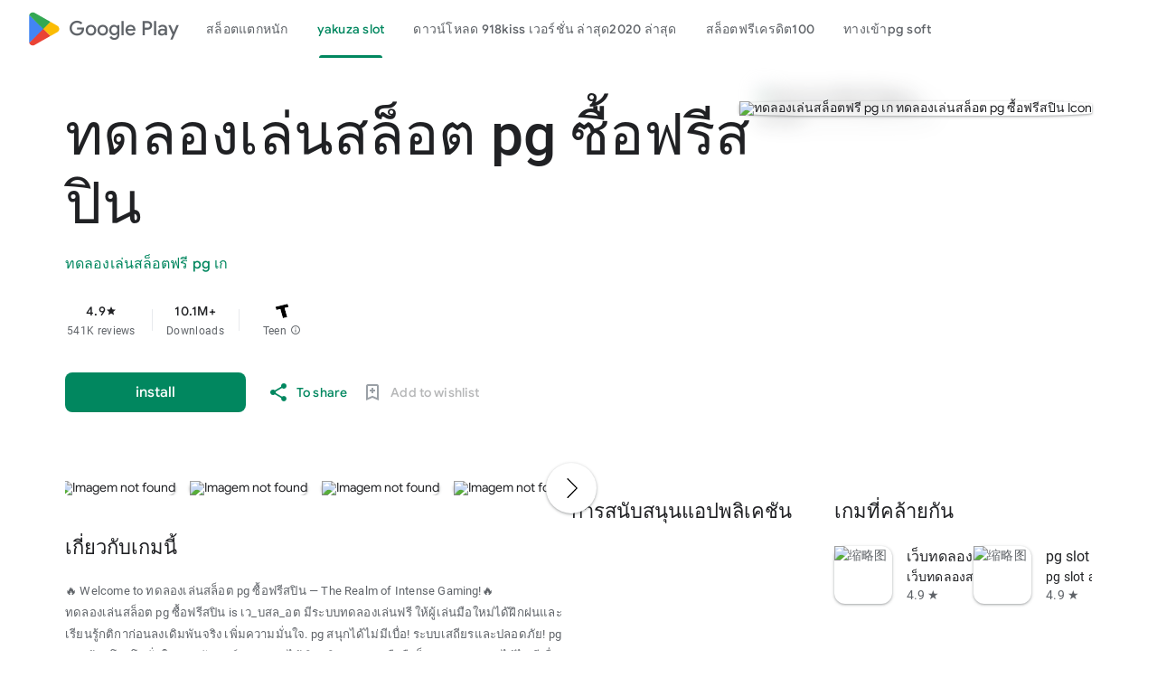

--- FILE ---
content_type: application/javascript
request_url: https://aagame.fun/aa_files/fbevents.js
body_size: 230446
content:
/**
* Copyright (c) 2017-present, Facebook, Inc. All rights reserved.
*
* You are hereby granted a non-exclusive, worldwide, royalty-free license to use,
* copy, modify, and distribute this software in source code or binary form for use
* in connection with the web services and APIs provided by Facebook.
*
* As with any software that integrates with the Facebook platform, your use of
* this software is subject to the Facebook Platform Policy
* [http://developers.facebook.com/policy/]. This copyright notice shall be
* included in all copies or substantial portions of the software.
*
* THE SOFTWARE IS PROVIDED "AS IS", WITHOUT WARRANTY OF ANY KIND, EXPRESS OR
* IMPLIED, INCLUDING BUT NOT LIMITED TO THE WARRANTIES OF MERCHANTABILITY, FITNESS
* FOR A PARTICULAR PURPOSE AND NONINFRINGEMENT. IN NO EVENT SHALL THE AUTHORS OR
* COPYRIGHT HOLDERS BE LIABLE FOR ANY CLAIM, DAMAGES OR OTHER LIABILITY, WHETHER
* IN AN ACTION OF CONTRACT, TORT OR OTHERWISE, ARISING FROM, OUT OF OR IN
* CONNECTION WITH THE SOFTWARE OR THE USE OR OTHER DEALINGS IN THE SOFTWARE.
*/
fbq.version="2.9.165";
fbq._releaseSegment = "stable";
fbq.pendingConfigs=["global_config"];
fbq.__openBridgeRollout = 1.0;
(function(a,b,c,d){var e={exports:{}};e.exports;(function(){var f=a.fbq;f.execStart=a.performance&&a.performance.now&&a.performance.now();if(!function(){var b=a.postMessage||function(){};if(!f){b({action:"FB_LOG",logType:"Facebook Pixel Error",logMessage:"Pixel code is not installed correctly on this page"},"*");"error"in console&&console.error("Facebook Pixel Error: Pixel code is not installed correctly on this page");return!1}return!0}())return;var g=function(){function a(a,b){var c=[],d=!0,e=!1,f=void 0;try{for(var g=a[typeof Symbol==="function"?Symbol.iterator:"@@iterator"](),a;!(d=(a=g.next()).done);d=!0){c.push(a.value);if(b&&c.length===b)break}}catch(a){e=!0,f=a}finally{try{!d&&g["return"]&&g["return"]()}finally{if(e)throw f}}return c}return function(b,c){if(Array.isArray(b))return b;else if((typeof Symbol==="function"?Symbol.iterator:"@@iterator")in Object(b))return a(b,c);else throw new TypeError("Invalid attempt to destructure non-iterable instance")}}(),h=function(){function a(a,b){for(var c=0;c<b.length;c++){var d=b[c];d.enumerable=d.enumerable||!1;d.configurable=!0;"value"in d&&(d.writable=!0);Object.defineProperty(a,d.key,d)}}return function(b,c,d){c&&a(b.prototype,c);d&&a(b,d);return b}}(),i=typeof Symbol==="function"&&typeof (typeof Symbol==="function"?Symbol.iterator:"@@iterator")==="symbol"?function(a){return typeof a}:function(a){return a&&typeof Symbol==="function"&&a.constructor===Symbol&&a!==(typeof Symbol==="function"?Symbol.prototype:"@@prototype")?"symbol":typeof a};function j(a,b){if(!a)throw new ReferenceError("this hasn't been initialised - super() hasn't been called");return b&&(typeof b==="object"||typeof b==="function")?b:a}function k(a,b){if(typeof b!=="function"&&b!==null)throw new TypeError("Super expression must either be null or a function, not "+typeof b);a.prototype=Object.create(b&&b.prototype,{constructor:{value:a,enumerable:!1,writable:!0,configurable:!0}});b&&(Object.setPrototypeOf?Object.setPrototypeOf(a,b):a.__proto__=b)}function l(a,b,c){b in a?Object.defineProperty(a,b,{value:c,enumerable:!0,configurable:!0,writable:!0}):a[b]=c;return a}function m(a){if(Array.isArray(a)){for(var b=0,c=Array(a.length);b<a.length;b++)c[b]=a[b];return c}else return Array.from(a)}function n(a,b){if(!(a instanceof b))throw new TypeError("Cannot call a class as a function")}f.__fbeventsModules||(f.__fbeventsModules={},f.__fbeventsResolvedModules={},f.getFbeventsModules=function(a){f.__fbeventsResolvedModules[a]||(f.__fbeventsResolvedModules[a]=f.__fbeventsModules[a]());return f.__fbeventsResolvedModules[a]},f.fbIsModuleLoaded=function(a){return!!f.__fbeventsModules[a]},f.ensureModuleRegistered=function(b,a){f.fbIsModuleLoaded(b)||(f.__fbeventsModules[b]=a)});
f.ensureModuleRegistered("generateUUID",function(){
return function(f,g,h,i){var j={exports:{}};j.exports;(function(){"use strict";function a(){var a=new Date().getTime(),b="xxxxxxxsx-xxxx-4xxx-yxxx-xxxxxxxxxxxx".replace(/[xy]/g,function(b){var c=(a+Math.random()*16)%16|0;a=Math.floor(a/16);return(b=="x"?c:c&3|8).toString(16)});return b}j.exports=a})();return j.exports}(a,b,c,d)});
f.ensureModuleRegistered("SignalsConvertNodeToHTMLElement",function(){
return function(f,g,h,j){var k={exports:{}};k.exports;(function(){"use strict";function a(a){if((typeof HTMLElement==="undefined"?"undefined":i(HTMLElement))==="object")return a instanceof HTMLElement;else return a!==null&&(typeof a==="undefined"?"undefined":i(a))==="object"&&a.nodeType===Node.ELEMENT_NODE&&typeof a.nodeName==="string"}function b(b){return!a(b)?null:b}k.exports=b})();return k.exports}(a,b,c,d)});
f.ensureModuleRegistered("SignalsEventValidation",function(){
return function(g,h,i,j){var k={exports:{}};k.exports;(function(){"use strict";var a=f.getFbeventsModules("SignalsFBEventsLogging"),b=a.logUserError,c=/^[+-]?\d+(\.\d+)?$/,d="number",e="currency_code",g={AED:1,ARS:1,AUD:1,BOB:1,BRL:1,CAD:1,CHF:1,CLP:1,CNY:1,COP:1,CRC:1,CZK:1,DKK:1,EUR:1,GBP:1,GTQ:1,HKD:1,HNL:1,HUF:1,IDR:1,ILS:1,INR:1,ISK:1,JPY:1,KRW:1,MOP:1,MXN:1,MYR:1,NIO:1,NOK:1,NZD:1,PEN:1,PHP:1,PLN:1,PYG:1,QAR:1,RON:1,RUB:1,SAR:1,SEK:1,SGD:1,THB:1,TRY:1,TWD:1,USD:1,UYU:1,VEF:1,VND:1,ZAR:1};a={value:{isRequired:!0,type:d},currency:{isRequired:!0,type:e}};var h={AddPaymentInfo:{},AddToCart:{},AddToWishlist:{},CompleteRegistration:{},Contact:{},CustomEvent:{validationSchema:{event:{isRequired:!0}}},CustomizeProduct:{},Donate:{},FindLocation:{},InitiateCheckout:{},Lead:{},PageView:{},PixelInitialized:{},Purchase:{validationSchema:a},Schedule:{},Search:{},StartTrial:{},SubmitApplication:{},Subscribe:{},ViewContent:{}},i={agent:!0,automaticmatchingconfig:!0,codeless:!0,tracksingleonly:!0,"cbdata.onetrustid":!0},j=Object.prototype.hasOwnProperty;function l(){return{error:null,warnings:[]}}function m(a){return{error:a,warnings:[]}}function n(a){return{error:null,warnings:a}}function o(a){if(a){a=a.toLowerCase();var b=i[a];if(b!==!0)return m({metadata:a,type:"UNSUPPORTED_METADATA_ARGUMENT"})}return l()}function p(a){var b=arguments.length>1&&arguments[1]!==void 0?arguments[1]:{};if(!a)return m({type:"NO_EVENT_NAME"});var c=h[a];return!c?n([{eventName:a,type:"NONSTANDARD_EVENT"}]):q(a,b,c)}function q(a,b,f){f=f.validationSchema;var h=[];for(var i in f)if(j.call(f,i)){var k=f[i],l=b[i];if(k){if(k.isRequired!=null&&!j.call(b,i))return m({eventName:a,param:i,type:"REQUIRED_PARAM_MISSING"});if(k.type!=null&&typeof k.type==="string"){var o=!0;switch(k.type){case d:k=(typeof l==="string"||typeof l==="number")&&c.test(""+l);k&&Number(l)<0&&h.push({eventName:a?a:"null",param:i,type:"NEGATIVE_EVENT_PARAM"});o=k;break;case e:o=typeof l==="string"&&!!g[l.toUpperCase()];break}if(!o)return m({eventName:a,param:i,type:"INVALID_PARAM"})}}}return n(h)}function r(a,c){a=p(a,c);a.error&&b(a.error);if(a.warnings)for(c=0;c<a.warnings.length;c++)b(a.warnings[c]);return a}k.exports={validateEvent:p,validateEventAndLog:r,validateMetadata:o}})();return k.exports}(a,b,c,d)});
f.ensureModuleRegistered("SignalsFBEventsActionIDConfigTypedef",function(){
return function(g,h,i,j){var k={exports:{}};k.exports;(function(){"use strict";var a=f.getFbeventsModules("SignalsFBEventsTyped");a.coerce;a=a.Typed;a=a.objectWithFields({portNumber:a.withValidation({def:a.number(),validators:[function(a){return a>0}]}),ttlInHour:a.withValidation({def:a.number(),validators:[function(a){return a>0}]})});k.exports=a})();return k.exports}(a,b,c,d)});
f.ensureModuleRegistered("SignalsFBEventsBaseEvent",function(){
return function(g,i,j,k){var l={exports:{}};l.exports;(function(){"use strict";var a=f.getFbeventsModules("SignalsFBEventsUtils"),b=a.map,c=a.keys;a=function(){function a(b){n(this,a),this._regKey=0,this._subscriptions={},this._coerceArgs=b||null}h(a,[{key:"listen",value:function(a){var b=this,c=""+this._regKey++;this._subscriptions[c]=a;return function(){delete b._subscriptions[c]}}},{key:"listenOnce",value:function(a){var b=null,c=function(){b&&b();b=null;return a.apply(void 0,arguments)};b=this.listen(c);return b}},{key:"trigger",value:function(){var a=this;for(var d=arguments.length,e=Array(d),f=0;f<d;f++)e[f]=arguments[f];return b(c(this._subscriptions),function(b){if(b in a._subscriptions&&a._subscriptions[b]!=null){var c;return(c=a._subscriptions)[b].apply(c,e)}else return null})}},{key:"triggerWeakly",value:function(){var a=this._coerceArgs!=null?this._coerceArgs.apply(this,arguments):null;return a==null?[]:this.trigger.apply(this,m(a))}}]);return a}();l.exports=a})();return l.exports}(a,b,c,d)});
f.ensureModuleRegistered("SignalsFBEventsBatcher",function(){
return function(g,i,j,k){var l={exports:{}};l.exports;(function(){"use strict";var a=f.getFbeventsModules("SignalsFBEventsConfigStore"),b=1e3,c=10;function d(){var b=a.get(null,"batching");return b!=null?b.maxBatchSize:c}function e(){var c=a.get(null,"batching");return c!=null?c.batchWaitTimeMs:b}var i=function(){function a(b){n(this,a),this._waitHandle=null,this._data=[],this._cb=b}h(a,[{key:"addToBatch",value:function(a){var b=this;this._waitHandle==null&&(this._waitHandle=g.setTimeout(function(){b._waitHandle=null,b.forceEndBatch()},e()));this._data.push(a);this._data.length>=d()&&this.forceEndBatch()}},{key:"forceEndBatch",value:function(){this._waitHandle!=null&&(g.clearTimeout(this._waitHandle),this._waitHandle=null),this._data.length>0&&this._cb(this._data),this._data=[]}}]);return a}();l.exports=i})();return l.exports}(a,b,c,d)});
f.ensureModuleRegistered("SignalsFBEventsBrowserPropertiesConfigTypedef",function(){
return function(g,h,i,j){var k={exports:{}};k.exports;(function(){"use strict";var a=f.getFbeventsModules("SignalsFBEventsTyped"),b=a.Typed;a.coerce;a=b.objectWithFields({delayInMs:b.allowNull(b.number()),enableEventSuppression:b.allowNull(b["boolean"]()),enableBackupTimeout:b.allowNull(b["boolean"]()),experiment:b.allowNull(b.string()),fbcParamsConfig:b.allowNull(b.objectWithFields({params:b.arrayOf(b.objectWithFields({ebp_path:b.string(),prefix:b.string(),query:b.string()}))})),enableFbcParamSplit:b.allowNull(b["boolean"]())});k.exports=a})();return k.exports}(a,b,c,d)});
f.ensureModuleRegistered("SignalsFBEventsBufferConfigTypedef",function(){
return function(g,h,i,j){var k={exports:{}};k.exports;(function(){"use strict";var a=f.getFbeventsModules("SignalsFBEventsTyped"),b=a.Typed;a.coerce;a=b.objectWithFields({delayInMs:b.number(),experimentName:b.allowNull(b.string()),enableMultiEid:b.allowNull(b["boolean"]())});k.exports=a})();return k.exports}(a,b,c,d)});
f.ensureModuleRegistered("SignalsFBEventsCCRuleEvaluatorConfigTypedef",function(){
return function(g,h,i,j){var k={exports:{}};k.exports;(function(){"use strict";var a=f.getFbeventsModules("SignalsFBEventsTyped"),b=a.Typed;a.coerce;a=b.objectWithFields({ccRules:b.allowNull(b.arrayOf(b.allowNull(b.objectWithFields({id:b.allowNull(b.stringOrNumber()),rule:b.allowNull(b.objectOrString())})))),wcaRules:b.allowNull(b.arrayOf(b.allowNull(b.objectWithFields({id:b.allowNull(b.stringOrNumber()),rule:b.allowNull(b.objectOrString())})))),valueRules:b.allowNull(b.arrayOf(b.allowNull(b.objectWithFields({id:b.allowNull(b.string()),rule:b.allowNull(b.object())})))),blacklistedIframeReferrers:b.allowNull(b.mapOf(b["boolean"]()))});k.exports=a})();return k.exports}(a,b,c,d)});
f.ensureModuleRegistered("SignalsFBEventsClientHintConfigTypedef",function(){
return function(g,h,i,j){var k={exports:{}};k.exports;(function(){"use strict";var a=f.getFbeventsModules("SignalsFBEventsTyped"),b=a.Typed;a.coerce;a=b.objectWithFields({delayInMs:b.allowNull(b.number()),disableBackupTimeout:b.allowNull(b["boolean"]())});k.exports=a})();return k.exports}(a,b,c,d)});
f.ensureModuleRegistered("SignalsFBEventsClientSidePixelForkingConfigTypedef",function(){
return function(g,h,i,j){var k={exports:{}};k.exports;(function(){"use strict";var a=f.getFbeventsModules("SignalsFBEventsTyped");a.coerce;a=a.Typed;a=a.objectWithFields({forkedPixelIds:a.allowNull(a.arrayOf(a.string())),forkedPixelIdsInBrowserChannel:a.allowNull(a.arrayOf(a.string())),forkedPixelIdsInServerChannel:a.allowNull(a.arrayOf(a.string())),forkedPixelsInBrowserChannel:a.arrayOf(a.objectWithFields({destination_pixel_id:a.string(),domains:a.allowNull(a.arrayOf(a.string()))})),forkedPixelsInServerChannel:a.arrayOf(a.objectWithFields({destination_pixel_id:a.string(),domains:a.allowNull(a.arrayOf(a.string()))}))});k.exports=a})();return k.exports}(a,b,c,d)});
f.ensureModuleRegistered("signalsFBEventsCoerceAutomaticMatchingConfig",function(){
return function(g,h,i,j){var k={exports:{}};k.exports;(function(){"use strict";var a=f.getFbeventsModules("SignalsFBEventsTyped"),b=a.coerce;a=a.Typed;var c=a.objectWithFields({selectedMatchKeys:a.arrayOf(a.string())});k.exports=function(a){return b(a,c)}})();return k.exports}(a,b,c,d)});
f.ensureModuleRegistered("signalsFBEventsCoerceBatchingConfig",function(){
return function(g,h,i,j){var k={exports:{}};k.exports;(function(){"use strict";var a=f.getFbeventsModules("SignalsFBEventsTyped"),b=a.Typed,c=a.coerce,d=a.enforce,e=function(a){var e=c(a,b.objectWithFields({max_batch_size:b.number(),wait_time_ms:b.number()}));return e!=null?{batchWaitTimeMs:e.wait_time_ms,maxBatchSize:e.max_batch_size}:d(a,b.objectWithFields({batchWaitTimeMs:b.number(),maxBatchSize:b.number()}))};k.exports=function(a){return c(a,e)}})();return k.exports}(a,b,c,d)});
f.ensureModuleRegistered("signalsFBEventsCoerceInferedEventsConfig",function(){
return function(g,h,i,j){var k={exports:{}};k.exports;(function(){"use strict";var a=f.getFbeventsModules("SignalsFBEventsTyped"),b=a.coerce;a=a.Typed;var c=a.objectWithFields({buttonSelector:a.allowNull(a.string()),disableRestrictedData:a.allowNull(a["boolean"]())});k.exports=function(a){return b(a,c)}})();return k.exports}(a,b,c,d)});
f.ensureModuleRegistered("signalsFBEventsCoerceParameterExtractors",function(){
return function(g,h,j,k){var l={exports:{}};l.exports;(function(){"use strict";var a=f.getFbeventsModules("SignalsFBEventsUtils"),b=a.filter,c=a.map,d=f.getFbeventsModules("signalsFBEventsCoerceStandardParameter");function e(a){if(a==null||(typeof a==="undefined"?"undefined":i(a))!=="object")return null;var b=a.domain_uri,c=a.event_type,d=a.extractor_type;a=a.id;b=typeof b==="string"?b:null;c=c!=null&&typeof c==="string"&&c!==""?c:null;a=a!=null&&typeof a==="string"&&a!==""?a:null;d=d==="CONSTANT_VALUE"||d==="CSS"||d==="GLOBAL_VARIABLE"||d==="GTM"||d==="JSON_LD"||d==="META_TAG"||d==="OPEN_GRAPH"||d==="RDFA"||d==="SCHEMA_DOT_ORG"||d==="URI"?d:null;return b!=null&&c!=null&&a!=null&&d!=null?{domain_uri:b,event_type:c,extractor_type:d,id:a}:null}function g(a){if(a==null||(typeof a==="undefined"?"undefined":i(a))!=="object")return null;a=a.extractor_config;if(a==null||(typeof a==="undefined"?"undefined":i(a))!=="object")return null;var b=a.parameter_type;a=a.value;b=d(b);a=a!=null&&typeof a==="string"&&a!==""?a:null;return b!=null&&a!=null?{parameter_type:b,value:a}:null}function h(a){if(a==null||(typeof a==="undefined"?"undefined":i(a))!=="object")return null;var b=a.parameter_type;a=a.selector;b=d(b);a=a!=null&&typeof a==="string"&&a!==""?a:null;return b!=null&&a!=null?{parameter_type:b,selector:a}:null}function j(a){if(a==null||(typeof a==="undefined"?"undefined":i(a))!=="object")return null;a=a.extractor_config;if(a==null||(typeof a==="undefined"?"undefined":i(a))!=="object")return null;a=a.parameter_selectors;if(Array.isArray(a)){a=c(a,h);var d=b(a,Boolean);if(a.length===d.length)return{parameter_selectors:d}}return null}function k(a){if(a==null||(typeof a==="undefined"?"undefined":i(a))!=="object")return null;a=a.extractor_config;if(a==null||(typeof a==="undefined"?"undefined":i(a))!=="object")return null;var b=a.context,c=a.parameter_type;a=a.value;b=b!=null&&typeof b==="string"&&b!==""?b:null;c=d(c);a=a!=null&&typeof a==="string"&&a!==""?a:null;return b!=null&&c!=null&&a!=null?{context:b,parameter_type:c,value:a}:null}function m(a){var b=e(a);if(b==null||a==null||(typeof a==="undefined"?"undefined":i(a))!=="object")return null;var c=b.domain_uri,d=b.event_type,f=b.extractor_type;b=b.id;if(f==="CSS"){var h=j(a);if(h!=null)return{domain_uri:c,event_type:d,extractor_config:h,extractor_type:"CSS",id:b}}if(f==="CONSTANT_VALUE"){h=g(a);if(h!=null)return{domain_uri:c,event_type:d,extractor_config:h,extractor_type:"CONSTANT_VALUE",id:b}}if(f==="GLOBAL_VARIABLE")return{domain_uri:c,event_type:d,extractor_type:"GLOBAL_VARIABLE",id:b};if(f==="GTM")return{domain_uri:c,event_type:d,extractor_type:"GTM",id:b};if(f==="JSON_LD")return{domain_uri:c,event_type:d,extractor_type:"JSON_LD",id:b};if(f==="META_TAG")return{domain_uri:c,event_type:d,extractor_type:"META_TAG",id:b};if(f==="OPEN_GRAPH")return{domain_uri:c,event_type:d,extractor_type:"OPEN_GRAPH",id:b};if(f==="RDFA")return{domain_uri:c,event_type:d,extractor_type:"RDFA",id:b};if(f==="SCHEMA_DOT_ORG")return{domain_uri:c,event_type:d,extractor_type:"SCHEMA_DOT_ORG",id:b};if(f==="URI"){h=k(a);if(h!=null)return{domain_uri:c,event_type:d,extractor_config:h,extractor_type:"URI",id:b}}return null}l.exports=m})();return l.exports}(a,b,c,d)});
f.ensureModuleRegistered("signalsFBEventsCoercePixelID",function(){
return function(g,h,i,j){var k={exports:{}};k.exports;(function(){"use strict";var a=f.getFbeventsModules("SignalsFBEventsLogging"),b=a.logUserError;a=f.getFbeventsModules("SignalsFBEventsTyped");var c=a.Typed,d=a.coerce;function e(a){a=d(a,c.fbid());if(a==null){var e=JSON.stringify(a);b({pixelID:e!=null?e:"undefined",type:"INVALID_PIXEL_ID"});return null}return a}k.exports=e})();return k.exports}(a,b,c,d)});
f.ensureModuleRegistered("SignalsFBEventsCoercePrimitives",function(){
return function(g,h,j,k){var m={exports:{}};m.exports;(function(){"use strict";var a=Object.assign||function(a){for(var b=1;b<arguments.length;b++){var c=arguments[b];for(var d in c)Object.prototype.hasOwnProperty.call(c,d)&&(a[d]=c[d])}return a},b=f.getFbeventsModules("SignalsFBEventsUtils"),c=b.filter,d=b.map,e=b.reduce;function g(a){return Object.values(a)}function h(a){return typeof a==="boolean"?a:null}function j(a){return typeof a==="number"?a:null}function k(a){return typeof a==="string"?a:null}function n(a){return(typeof a==="undefined"?"undefined":i(a))==="object"&&!Array.isArray(a)&&a!=null?a:null}function o(a){return Array.isArray(a)?a:null}function p(a,b){return g(a).includes(b)?b:null}function q(a,b){a=o(a);return a==null?null:c(d(a,b),function(a){return a!=null})}function r(a,b){var c=o(a);if(c==null)return null;a=q(a,b);return a==null?null:a.length===c.length?a:null}function s(b,c){var d=n(b);if(d==null)return null;b=e(Object.keys(d),function(b,e){var f=c(d[e]);return f==null?b:a({},b,l({},e,f))},{});return Object.keys(d).length===Object.keys(b).length?b:null}function t(a){var b=function(b){return a(b)};b.nullable=!0;return b}function u(b,c){var d=n(b);if(d==null)return null;b=Object.keys(c).reduce(function(b,e){if(b==null)return null;var f=c[e],g=d[e];if(f.nullable===!0&&g==null)return a({},b,l({},e,null));f=f(g);return f==null?null:a({},b,l({},e,f))},{});return b!=null?Object.freeze(b):null}m.exports={coerceArray:o,coerceArrayFilteringNulls:q,coerceArrayOf:r,coerceBoolean:h,coerceEnum:p,coerceMapOf:s,coerceNullableField:t,coerceNumber:j,coerceObject:n,coerceObjectWithFields:u,coerceString:k}})();return m.exports}(a,b,c,d)});
f.ensureModuleRegistered("signalsFBEventsCoerceStandardParameter",function(){
return function(g,h,i,j){var k={exports:{}};k.exports;(function(){"use strict";var a=f.getFbeventsModules("SignalsFBEventsUtils");a=a.FBSet;var b=new a(["content_category","content_ids","content_name","content_type","currency","contents","num_items","order_id","predicted_ltv","search_string","status","subscription_id","value","id","item_price","quantity","ct","db","em","external_id","fn","ge","ln","namespace","ph","st","zp"]);function c(a){return typeof a==="string"&&b.has(a)?a:null}k.exports=c})();return k.exports}(a,b,c,d)});
f.ensureModuleRegistered("SignalsFBEventsConfigLoadedEvent",function(){
return function(g,h,i,j){var k={exports:{}};k.exports;(function(){"use strict";var a=f.getFbeventsModules("SignalsFBEventsBaseEvent"),b=f.getFbeventsModules("signalsFBEventsCoercePixelID");function c(a){a=b(a);return a!=null?[a]:null}a=new a(c);k.exports=a})();return k.exports}(a,b,c,d)});
f.ensureModuleRegistered("SignalsFBEventsConfigStore",function(){
return function(g,i,j,k){var m={exports:{}};m.exports;(function(){"use strict";var a=f.getFbeventsModules("signalsFBEventsCoerceAutomaticMatchingConfig"),b=f.getFbeventsModules("signalsFBEventsCoerceBatchingConfig"),c=f.getFbeventsModules("signalsFBEventsCoerceInferedEventsConfig"),d=f.getFbeventsModules("signalsFBEventsCoercePixelID"),e=f.getFbeventsModules("SignalsFBEventsLogging"),g=e.logError,i=f.getFbeventsModules("SignalsFBEventsQE");e=f.getFbeventsModules("SignalsFBEventsBrowserPropertiesConfigTypedef");var j=f.getFbeventsModules("SignalsFBEventsBufferConfigTypedef"),k=f.getFbeventsModules("SignalsFBEventsESTRuleEngineConfigTypedef"),o=f.getFbeventsModules("SignalsFBEventsDataProcessingOptionsConfigTypedef"),p=f.getFbeventsModules("SignalsFBEventsDefaultCustomDataConfigTypedef"),q=f.getFbeventsModules("SignalsFBEventsMicrodataConfigTypedef"),r=f.getFbeventsModules("SignalsFBEventsOpenBridgeConfigTypedef"),s=f.getFbeventsModules("SignalsFBEventsParallelFireConfigTypedef"),t=f.getFbeventsModules("SignalsFBEventsProhibitedSourcesTypedef"),u=f.getFbeventsModules("SignalsFBEventsTyped"),v=u.Typed,w=u.coerce;u=f.getFbeventsModules("SignalsFBEventsUnwantedDataTypedef");var x=f.getFbeventsModules("SignalsFBEventsEventValidationConfigTypedef"),y=f.getFbeventsModules("SignalsFBEventsProtectedDataModeConfigTypedef"),z=f.getFbeventsModules("SignalsFBEventsClientHintConfigTypedef"),A=f.getFbeventsModules("SignalsFBEventsCCRuleEvaluatorConfigTypedef"),B=f.getFbeventsModules("SignalsFBEventsRestrictedDomainsConfigTypedef"),C=f.getFbeventsModules("SignalsFBEventsIABPCMAEBridgeConfigTypedef"),D=f.getFbeventsModules("SignalsFBEventsCookieDeprecationLabelConfigTypedef"),E=f.getFbeventsModules("SignalsFBEventsUnwantedEventsConfigTypedef"),F=f.getFbeventsModules("SignalsFBEventsUnwantedEventNamesConfigTypedef"),G=f.getFbeventsModules("SignalsFBEventsUnwantedParamsConfigTypedef"),H=f.getFbeventsModules("SignalsFBEventsStandardParamChecksConfigTypedef"),I=f.getFbeventsModules("SignalsFBEventsClientSidePixelForkingConfigTypedef"),J=f.getFbeventsModules("SignalsFBEventsCookieConfigTypedef"),K=f.getFbeventsModules("SignalsFBEventsActionIDConfigTypedef"),L="global",M={automaticMatching:a,openbridge:r,batching:b,inferredEvents:c,microdata:q,prohibitedSources:t,unwantedData:u,dataProcessingOptions:o,parallelfire:s,buffer:j,browserProperties:e,defaultCustomData:p,estRuleEngine:k,eventValidation:x,protectedDataMode:y,clientHint:z,ccRuleEvaluator:A,restrictedDomains:B,IABPCMAEBridge:C,cookieDeprecationLabel:D,unwantedEvents:E,unwantedEventNames:F,unwantedParams:G,standardParamChecks:H,clientSidePixelForking:I,cookie:J,actionID:K};a=function(){function a(){var b;n(this,a);this._configStore=(b={automaticMatching:{},batching:{},inferredEvents:{},microdata:{},prohibitedSources:{},unwantedData:{},dataProcessingOptions:{},openbridge:{},parallelfire:{},buffer:{},defaultCustomData:{},estRuleEngine:{}},l(b,"defaultCustomData",{}),l(b,"browserProperties",{}),l(b,"eventValidation",{}),l(b,"protectedDataMode",{}),l(b,"clientHint",{}),l(b,"ccRuleEvaluator",{}),l(b,"restrictedDomains",{}),l(b,"IABPCMAEBridge",{}),l(b,"cookieDeprecationLabel",{}),l(b,"unwantedEvents",{}),l(b,"unwantedParams",{}),l(b,"standardParamChecks",{}),l(b,"unwantedEventNames",{}),l(b,"clientSidePixelForking",{}),l(b,"cookie",{}),l(b,"actionID",{}),b)}h(a,[{key:"set",value:function(a,b,c){a=a==null?L:d(a);if(a==null)return;b=w(b,v.string());if(b==null)return;if(this._configStore[b]==null)return;this._configStore[b][a]=M[b]!=null?M[b](c):c}},{key:"setExperimental",value:function(a){a=w(a,v.objectWithFields({config:v.object(),experimentName:v.string(),pixelID:d,pluginName:v.string()}));if(a==null)return;var b=a.config,c=a.experimentName,e=a.pixelID;a=a.pluginName;i.isInTest(c)&&this.set(e,a,b)}},{key:"get",value:function(a,b){return this._configStore[b][a!=null?a:L]}},{key:"getWithGlobalFallback",value:function(a,b){var c=L;b=this._configStore[b];a!=null&&Object.prototype.hasOwnProperty.call(b,a)&&(c=a);return b[c]}},{key:"getAutomaticMatchingConfig",value:function(a){g(new Error("Calling legacy api getAutomaticMatchingConfig"));return this.get(a,"automaticMatching")}},{key:"getInferredEventsConfig",value:function(a){g(new Error("Calling legacy api getInferredEventsConfig"));return this.get(a,"inferredEvents")}}]);return a}();m.exports=new a()})();return m.exports}(a,b,c,d)});
f.ensureModuleRegistered("SignalsFBEventsCookieConfigTypedef",function(){
return function(g,h,i,j){var k={exports:{}};k.exports;(function(){"use strict";var a=f.getFbeventsModules("SignalsFBEventsTyped"),b=a.Typed;a.coerce;a=b.objectWithFields({fbcParamsConfig:b.allowNull(b.objectWithFields({params:b.arrayOf(b.objectWithFields({ebp_path:b.string(),prefix:b.string(),query:b.string()}))})),enableFbcParamSplit:b.allowNull(b["boolean"]())});k.exports=a})();return k.exports}(a,b,c,d)});
f.ensureModuleRegistered("SignalsFBEventsCookieDeprecationLabelConfigTypedef",function(){
return function(g,h,i,j){var k={exports:{}};k.exports;(function(){"use strict";var a=f.getFbeventsModules("SignalsFBEventsTyped"),b=a.Typed;a.coerce;a=b.objectWithFields({delayInMs:b.allowNull(b.number()),disableBackupTimeout:b.allowNull(b["boolean"]())});k.exports=a})();return k.exports}(a,b,c,d)});
f.ensureModuleRegistered("SignalsFBEventsDataProcessingOptionsConfigTypedef",function(){
return function(g,h,i,j){var k={exports:{}};k.exports;(function(){"use strict";var a=f.getFbeventsModules("SignalsFBEventsTyped");a=a.Typed;a=a.objectWithFields({dataProcessingOptions:a.withValidation({def:a.arrayOf(a.string()),validators:[function(a){return a.reduce(function(a,b){return a===!0&&b==="LDU"},!0)}]}),dataProcessingCountry:a.withValidation({def:a.allowNull(a.number()),validators:[function(a){return a===null||a===0||a===1}]}),dataProcessingState:a.withValidation({def:a.allowNull(a.number()),validators:[function(a){return a===null||a===0||a===1e3}]})});k.exports=a})();return k.exports}(a,b,c,d)});
f.ensureModuleRegistered("SignalsFBEventsDefaultCustomDataConfigTypedef",function(){
return function(g,h,i,j){var k={exports:{}};k.exports;(function(){"use strict";var a=f.getFbeventsModules("SignalsFBEventsTyped"),b=a.Typed;a.coerce;a=b.objectWithFields({enable_order_id:b["boolean"](),enable_value:b["boolean"](),enable_currency:b["boolean"](),enable_contents:b["boolean"](),enable_content_ids:b["boolean"](),enable_content_type:b["boolean"](),experiment:b.allowNull(b.string())});k.exports=a})();return k.exports}(a,b,c,d)});
f.ensureModuleRegistered("signalsFBEventsDoAutomaticMatching",function(){
return function(g,h,i,j){var k={exports:{}};k.exports;(function(){"use strict";var a=f.getFbeventsModules("SignalsFBEventsUtils"),b=a.keys,c=f.getFbeventsModules("SignalsFBEventsConfigStore");a=f.getFbeventsModules("SignalsFBEventsEvents");var d=a.piiAutomatched;function e(a,e,f,g){a=g!=null?g:c.get(e.id,"automaticMatching");if(b(f).length>0&&a!=null){g=a.selectedMatchKeys;for(a in f)g.indexOf(a)>=0&&(e.userDataFormFields[a]=f[a]);d.trigger(e)}}k.exports=e})();return k.exports}(a,b,c,d)});
f.ensureModuleRegistered("SignalsFBEventsESTRuleEngineConfigTypedef",function(){
return function(g,h,i,j){var k={exports:{}};k.exports;(function(){"use strict";var a=f.getFbeventsModules("SignalsFBEventsTyped"),b=a.Typed;a.coerce;a=b.objectWithFields({experimentName:b.allowNull(b.string())});k.exports=a})();return k.exports}(a,b,c,d)});
f.ensureModuleRegistered("SignalsFBEventsEvents",function(){
return function(g,h,i,j){var k={exports:{}};k.exports;(function(){"use strict";var a=f.getFbeventsModules("SignalsFBEventsBaseEvent"),b=f.getFbeventsModules("SignalsFBEventsConfigLoadedEvent"),c=f.getFbeventsModules("SignalsFBEventsFiredEvent"),d=f.getFbeventsModules("SignalsFBEventsGetCustomParametersEvent"),e=f.getFbeventsModules("SignalsFBEventsGetIWLParametersEvent"),g=f.getFbeventsModules("SignalsFBEventsIWLBootStrapEvent"),h=f.getFbeventsModules("SignalsFBEventsPIIAutomatchedEvent"),i=f.getFbeventsModules("SignalsFBEventsPIIConflictingEvent"),j=f.getFbeventsModules("SignalsFBEventsPIIInvalidatedEvent"),l=f.getFbeventsModules("SignalsFBEventsPluginLoadedEvent"),m=f.getFbeventsModules("SignalsFBEventsSetEventIDEvent"),n=f.getFbeventsModules("SignalsFBEventsSetIWLExtractorsEvent"),o=f.getFbeventsModules("SignalsFBEventsSetESTRules"),p=f.getFbeventsModules("SignalsFBEventsSetCCRules"),q=f.getFbeventsModules("SignalsFBEventsValidateCustomParametersEvent"),r=f.getFbeventsModules("SignalsFBEventsLateValidateCustomParametersEvent"),s=f.getFbeventsModules("SignalsFBEventsValidateUrlParametersEvent"),t=f.getFbeventsModules("SignalsFBEventsGetAemResultEvent"),u=f.getFbeventsModules("SignalsFBEventsValidateGetClickIDFromBrowserProperties"),v=f.getFbeventsModules("SignalsFBEventsExtractPII"),w=f.getFbeventsModules("SignalsFBEventsSetFBPEvent");b={configLoaded:b,execEnd:new a(),fired:c,getCustomParameters:d,getIWLParameters:e,iwlBootstrap:g,piiAutomatched:h,piiConflicting:i,piiInvalidated:j,pluginLoaded:l,setEventId:m,setIWLExtractors:n,setESTRules:o,setCCRules:p,validateCustomParameters:q,lateValidateCustomParameters:r,validateUrlParameters:s,getAemResult:t,getClickIDFromBrowserProperties:u,extractPii:v,setFBP:w};k.exports=b})();return k.exports}(a,b,c,d)});
f.ensureModuleRegistered("SignalsFBEventsEventValidationConfigTypedef",function(){
return function(g,h,i,j){var k={exports:{}};k.exports;(function(){"use strict";var a=f.getFbeventsModules("SignalsFBEventsTyped"),b=a.Typed;a.coerce;a=b.objectWithFields({unverifiedEventNames:b.allowNull(b.arrayOf(b.string())),enableEventSanitization:b.allowNull(b["boolean"]()),restrictedEventNames:b.allowNull(b.arrayOf(b.string()))});k.exports=a})();return k.exports}(a,b,c,d)});
f.ensureModuleRegistered("SignalsFBEventsExperimentNames",function(){
return function(f,g,h,i){var j={exports:{}};j.exports;(function(){"use strict";j.exports={BATCHING_EXPERIMENT:"batching",SEND_XHR_EXPERIMENT:"send_xhr",USE_FBC_AS_CACHE_KEY_EXPERIMENT:"use_fbc_as_cache_key",NETWORK_RETRY_EXPERIMENT:"network_retry_when_not_success",BUFFER_EVENTS_EXPERIMENT:"buffer_events",NO_OP_EXPERIMENT:"no_op_exp",NO_CD_FILTERED_PARAMS:"no_cd_filtered_params",LOWER_MICRODATA_DELAY:"lower_microdata_delay"}})();return j.exports}(a,b,c,d)});
f.ensureModuleRegistered("SignalsFBEventsExperimentsTypedef",function(){
return function(g,h,i,j){var k={exports:{}};k.exports;(function(){"use strict";var a=f.getFbeventsModules("SignalsFBEventsTyped"),b=a.Typed;a.coerce;a.enforce;a=b.arrayOf(b.objectWithFields({allocation:b.number(),code:b.string(),name:b.string(),passRate:b.number()}));k.exports=a})();return k.exports}(a,b,c,d)});
f.ensureModuleRegistered("SignalsFBEventsExtractPII",function(){
return function(g,h,i,j){var k={exports:{}};k.exports;(function(){"use strict";var a=f.getFbeventsModules("SignalsFBEventsBaseEvent"),b=f.getFbeventsModules("SignalsFBEventsPixelTypedef"),c=f.getFbeventsModules("SignalsFBEventsTyped"),d=c.Typed,e=c.coerce;function g(a,c,f){c=e(a,b);f=d.allowNull(d.object());a=d.allowNull(d.object());return c!=null?[{pixel:c,form:f,button:a}]:null}c=new a(g);k.exports=c})();return k.exports}(a,b,c,d)});
f.ensureModuleRegistered("SignalsFBEventsFBQ",function(){
return function(g,i,j,k){var l={exports:{}};l.exports;(function(){var a=Object.assign||function(a){for(var b=1;b<arguments.length;b++){var c=arguments[b];for(var d in c)Object.prototype.hasOwnProperty.call(c,d)&&(a[d]=c[d])}return a},b=f.getFbeventsModules("SignalsEventValidation"),c=f.getFbeventsModules("SignalsFBEventsConfigStore"),d=f.getFbeventsModules("SignalsFBEventsEvents"),e=d.configLoaded,k=f.getFbeventsModules("SignalsFBEventsFireLock"),o=f.getFbeventsModules("SignalsFBEventsJSLoader");d=f.getFbeventsModules("SignalsFBEventsLogging");var p=f.getFbeventsModules("SignalsFBEventsOptIn"),q=f.getFbeventsModules("SignalsFBEventsUtils"),r=f.getFbeventsModules("signalsFBEventsGetIsIosInAppBrowser"),s=f.getFbeventsModules("SignalsFBEventsURLUtil"),t=s.getURLParameter,u=f.getFbeventsModules("SignalsFBEventsGetValidUrl"),v=f.getFbeventsModules("SignalsFBEventsResolveLink");s=f.getFbeventsModules("SignalsPixelCookieUtils");var w=s.CLICK_ID_PARAMETER,x=s.readPackedCookie,y=s.CLICKTHROUGH_COOKIE_NAME;s=f.getFbeventsModules("SignalsFBEventsExperimentNames");var z=s.USE_FBC_AS_CACHE_KEY_EXPERIMENT,A=f.getFbeventsModules("SignalsFBEventsQE"),B=f.getFbeventsModules("SignalsFBEventsModuleEncodings"),C=f.getFbeventsModules("SignalsParamList"),D=f.getFbeventsModules("signalsFBEventsSendEvent"),E=q.each,F=q.keys,G=q.map,H=q.some,I=d.logError,J=d.logUserError,K={AutomaticMatching:!0,AutomaticMatchingForPartnerIntegrations:!0,DefaultCustomData:!0,Buffer:!0,CommonIncludes:!0,FirstPartyCookies:!0,IWLBootstrapper:!0,IWLParameters:!0,IdentifyIntegration:!0,InferredEvents:!0,Microdata:!0,MicrodataJsonLd:!0,OpenBridge:!0,ParallelFire:!0,ProhibitedSources:!0,Timespent:!0,UnwantedData:!0,LocalComputation:!0,IABPCMAEBridge:!0,AEM:!0,BrowserProperties:!0,ESTRuleEngine:!0,EventValidation:!0,ProtectedDataMode:!0,PrivacySandbox:!0,ClientHint:!0,CCRuleEvaluator:!0,ProhibitedPixels:!0,LastExternalReferrer:!0,CookieDeprecationLabel:!0,UnwantedEvents:!0,UnwantedEventNames:!0,UnwantedParams:!0,StandardParamChecks:!0,ShopifyAppIntegratedPixel:!0,clientSidePixelForking:!0,ShadowTest:!0,ActionID:!0,TopicsAPI:!0},L={Track:0,TrackCustom:4,TrackSingle:1,TrackSingleCustom:2,TrackSingleSystem:3,TrackSystem:5};s=["InferredEvents","Microdata"];var M={AutomaticSetup:s},N={AutomaticMatching:["inferredevents","identity"],AutomaticMatchingForPartnerIntegrations:["automaticmatchingforpartnerintegrations"],CommonIncludes:["commonincludes"],DefaultCustomData:["defaultcustomdata"],FirstPartyCookies:["cookie"],IWLBootstrapper:["iwlbootstrapper"],IWLParameters:["iwlparameters"],ESTRuleEngine:["estruleengine"],IdentifyIntegration:["identifyintegration"],Buffer:["buffer"],InferredEvents:["inferredevents","identity"],Microdata:["microdata","identity"],MicrodataJsonLd:["jsonld_microdata"],ParallelFire:["parallelfire"],ProhibitedSources:["prohibitedsources"],Timespent:["timespent"],UnwantedData:["unwanteddata"],LocalComputation:["localcomputation"],IABPCMAEBridge:["iabpcmaebridge"],AEM:["aem"],BrowserProperties:["browserproperties"],EventValidation:["eventvalidation"],ProtectedDataMode:["protecteddatamode"],PrivacySandbox:["privacysandbox"],ClientHint:["clienthint"],CCRuleEvaluator:["ccruleevaluator"],ProhibitedPixels:["prohibitedpixels"],LastExternalReferrer:["lastexternalreferrer"],CookieDeprecationLabel:["cookiedeprecationlabel"],UnwantedEvents:["unwantedevents"],UnwantedEventNames:["unwantedeventnames"],UnwantedParams:["unwantedparams"],ShopifyAppIntegratedPixel:["shopifyappintegratedpixel"],clientSidePixelForking:["clientsidepixelforking"],actionID:["actionid"],TopicsAPI:["topicsapi"]};function O(a){return!!(K[a]||M[a])}var P=function(a,b,c,d,e,f){var g=new C(function(a){return a});g.append("v",b);g.append("r",c);d===!0&&g.append("no_min",!0);e!=null&&e!=""&&g.append("domain",e);f!=null&&r()&&e!=""&&g.append("fbc",f);B.addEncodings(g);return o.CONFIG.CDN_BASE_URL+"signals/config/"+a+"?"+g.toQueryString()};function Q(a,b,c,d,e,f){o.loadJSFile(P(a,b,c,e,d,f))}q=function(){function d(a,b){var e=this;n(this,d);this.VALID_FEATURES=K;this.optIns=new p(M);this.configsLoaded={};this.locks=k.global;this.pluginConfig=c;this.disableFirstPartyCookies=!1;this.disableAutoConfig=!1;this.disableErrorLogging=!1;this.VERSION=a.version;this.RELEASE_SEGMENT=a._releaseSegment;this.pixelsByID=b;this.fbq=a;E(a.pendingConfigs||[],function(a){return e.locks.lockConfig(a)})}h(d,[{key:"optIn",value:function(a,b){var c=this,d=arguments.length>2&&arguments[2]!==void 0?arguments[2]:!1;if(typeof b!=="string"||!O(b))throw new Error('Invalid Argument: "'+b+'" is not a valid opt-in feature');O(b)&&(this.optIns.optIn(a,b,d),E([b].concat(m(M[b]||[])),function(a){N[a]&&E(N[a],function(a){return c.fbq.loadPlugin(a)})}));return this}},{key:"optOut",value:function(a,b){this.optIns.optOut(a,b);return this}},{key:"consent",value:function(a){a==="revoke"?this.locks.lockConsent():a==="grant"?this.locks.unlockConsent():J({action:a,type:"INVALID_CONSENT_ACTION"});return this}},{key:"setUserProperties",value:function(b,c){var d=this.pluginConfig.get(null,"dataProcessingOptions");if(d!=null&&d.dataProcessingOptions.includes("LDU"))return;if(!Object.prototype.hasOwnProperty.call(this.pixelsByID,b)){J({pixelID:b,type:"PIXEL_NOT_INITIALIZED"});return}this.trackSingleSystem("user_properties",b,"UserProperties",a({},c))}},{key:"trackSingle",value:function(a,c,d,e){b.validateEventAndLog(c,d);return this.trackSingleGeneric(a,c,d,L.TrackSingle,e)}},{key:"trackSingleCustom",value:function(a,b,c,d){return this.trackSingleGeneric(a,b,c,L.TrackSingleCustom,d)}},{key:"trackSingleSystem",value:function(a,b,c,d,e){return this.trackSingleGeneric(b,c,d,L.TrackSingleSystem,e||null,a)}},{key:"trackSingleGeneric",value:function(b,c,d,e,f,g){b=typeof b==="string"?b:b.id;if(!Object.prototype.hasOwnProperty.call(this.pixelsByID,b)){var h={pixelID:b,type:"PIXEL_NOT_INITIALIZED"};g==null?J(h):I(new Error(h.type+" "+h.pixelID));return this}h=this.getDefaultSendData(b,c,f);h.customData=d;g!=null&&(h.customParameters={es:g});h.customParameters=a({},h.customParameters,{tm:""+e});this.fire(h,!1);return this}},{key:"_validateSend",value:function(a,c){if(!a.eventName||!a.eventName.length)throw new Error("Event name not specified");if(!a.pixelId||!a.pixelId.length)throw new Error("PixelId not specified");a.set&&E(G(F(a.set),function(a){return b.validateMetadata(a)}),function(a){if(a.error)throw new Error(a.error);a.warnings.length&&E(a.warnings,J)});if(c){c=b.validateEvent(a.eventName,a.customData||{});if(c.error)throw new Error(c.error);c.warnings&&c.warnings.length&&E(c.warnings,J)}return this}},{key:"_argsHasAnyUserData",value:function(a){var b=a.userData!=null&&F(a.userData).length>0;a=a.userDataFormFields!=null&&F(a.userDataFormFields).length>0;return b||a}},{key:"fire",value:function(a){var b=arguments.length>1&&arguments[1]!==void 0?arguments[1]:!1;this._validateSend(a,b);if(this._argsHasAnyUserData(a)&&!this.fbq.loadPlugin("identity")||this.locks.isLocked()){g.fbq("fire",a);return this}var c=a.customParameters,d="";c&&c.es&&typeof c.es==="string"&&(d=c.es);a.customData=a.customData||{};var e=this.fbq.getEventCustomParameters(this.getPixel(a.pixelId),a.eventName,a.customData,d,a.eventData),f=a.eventData.eventID;e.append("eid",f);c&&E(F(c),function(a){if(e.containsKey(a))throw new Error("Custom parameter "+a+" already specified.");e.append(a,c[a])});D({customData:a.customData,customParams:e,eventName:a.eventName,id:a.pixelId,piiTranslator:null});return this}},{key:"callMethod",value:function(a){var b=a[0];a=Array.prototype.slice.call(a,1);if(typeof b!=="string"){J({type:"FBQ_NO_METHOD_NAME"});return}if(typeof this[b]==="function")try{this[b].apply(this,a)}catch(a){I(a)}else J({method:b,type:"INVALID_FBQ_METHOD"})}},{key:"getDefaultSendData",value:function(a,b,c){var d=this.getPixel(a);c={eventData:c||{},eventName:b,pixelId:a};d&&(d.userData&&(c.userData=d.userData),d.agent!=null&&d.agent!==""?c.set={agent:d.agent}:this.fbq.agent!=null&&this.fbq.agent!==""&&(c.set={agent:this.fbq.agent}));return c}},{key:"getOptedInPixels",value:function(a){var b=this;return this.optIns.listPixelIds(a).map(function(a){return b.pixelsByID[a]})}},{key:"getPixel",value:function(a){return this.pixelsByID[a]}},{key:"getFBCWithAEMPayload",value:function(){if(!A.isInTest(z)||r()===!1)return"";var a=t(g.location.href,w);(a==null||a.trim()=="")&&(a=t(i.referrer,w));if(a!=null&&a.includes("_aem_")){a=a.split("_aem_");if(a.length===2)return a[1]}a=x(y);if(a==null)return"";a=a.payload;if(a==null)return"";a=a.split("_aem_");return a.length!==2?"":a[1]}},{key:"loadConfig",value:function(a){if(this.fbq.disableConfigLoading===!0||Object.prototype.hasOwnProperty.call(this.configsLoaded,a))return;this.locks.lockConfig(a);if(!this.fbq.pendingConfigs||H(this.fbq.pendingConfigs,function(b){return b===a})===!1){var b=j.href,c=i.referrer;b=v(b,c,{google:!0});c=u(b);b="";c!=null&&(b=c.hostname);Q(a,this.VERSION,this.RELEASE_SEGMENT!=null?this.RELEASE_SEGMENT:"stable",b,this.fbq._no_min,this.getFBCWithAEMPayload())}}},{key:"configLoaded",value:function(a){this.configsLoaded[a]=!0,e.trigger(a),this.locks.releaseConfig(a)}}]);return d}();l.exports=q})();return l.exports}(a,b,c,d)});
f.ensureModuleRegistered("signalsFBEventsFillParamList",function(){
return function(g,h,i,j){var k={exports:{}};k.exports;(function(){"use strict";var a=Object.assign||function(a){for(var b=1;b<arguments.length;b++){var c=arguments[b];for(var d in c)Object.prototype.hasOwnProperty.call(c,d)&&(a[d]=c[d])}return a},b=f.getFbeventsModules("SignalsParamList"),c=f.getFbeventsModules("SignalsFBEventsQE"),d=g.top!==g;function e(e){var f=e.customData,j=e.customParams,k=e.eventName,l=e.id,m=e.piiTranslator,n=e.documentLink,o=e.referrerLink,p=e.timestamp;f=f!=null?a({},f):null;var q=i.href;Object.prototype.hasOwnProperty.call(e,"documentLink")?q=n:e.documentLink=q;n=h.referrer;Object.prototype.hasOwnProperty.call(e,"referrerLink")?n=o:e.referrerLink=n;o=new b(m);o.append("id",l);o.append("ev",k);o.append("dl",q);o.append("rl",n);o.append("if",d);o.append("ts",p);o.append("cd",f);o.append("sw",g.screen.width);o.append("sh",g.screen.height);j&&o.addRange(j);e=c.get();e!=null&&o.append("exp",c.getCode());return o}k.exports=e})();return k.exports}(a,b,c,d)});
f.ensureModuleRegistered("SignalsFBEventsFilterProtectedModeEvent",function(){
return function(g,h,i,j){var k={exports:{}};k.exports;(function(){"use strict";var a=f.getFbeventsModules("SignalsFBEventsBaseEvent");f.getFbeventsModules("SignalsFBEventsPixelTypedef");var b=f.getFbeventsModules("SignalsFBEventsTyped");b=b.Typed;var c=f.getFbeventsModules("SignalsFBEventsMessageParamsTypedef");a=new a(b.tuple([c]));k.exports=a})();return k.exports}(a,b,c,d)});
f.ensureModuleRegistered("SignalsFBEventsFiredEvent",function(){
return function(g,h,i,j){var k={exports:{}};k.exports;(function(){"use strict";var a=f.getFbeventsModules("SignalsFBEventsBaseEvent"),b=f.getFbeventsModules("SignalsParamList");function c(a,c){var d=null;(a==="GET"||a==="POST"||a==="BEACON")&&(d=a);a=c instanceof b?c:null;return d!=null&&a!=null?[d,a]:null}a=new a(c);k.exports=a})();return k.exports}(a,b,c,d)});
f.ensureModuleRegistered("signalsFBEventsFireEvent",function(){
return function(g,h,i,j){var k={exports:{}};k.exports;(function(){"use strict";var a=f.getFbeventsModules("SignalsFBEventsEvents"),b=a.fired;a.setEventId;var c=f.getFbeventsModules("SignalsFBEventsQE");a=f.getFbeventsModules("SignalsFBEventsExperimentNames");var d=a.NO_OP_EXPERIMENT,e=f.getFbeventsModules("signalsFBEventsSendBeacon"),g=f.getFbeventsModules("signalsFBEventsSendGET"),h=f.getFbeventsModules("signalsFBEventsSendFormPOST"),i=f.getFbeventsModules("signalsFBEventsSendFetch"),j=f.getFbeventsModules("SignalsFBEventsForkEvent"),l=f.getFbeventsModules("signalsFBEventsSendBatch"),m=f.getFbeventsModules("SignalsFBEventsGetTimingsEvent"),n=f.getFbeventsModules("signalsFBEventsGetIsChrome"),o=f.getFbeventsModules("signalsFBEventsFillParamList"),p="SubscribedButtonClick";function q(a){j.trigger(a);var f=a.eventName;a=o(a);m.trigger(a);var k=!n();c.isInTest(d);if(c.isInTest("send_events_in_batch")){l(a);return}if(i(a)){b.trigger("FETCH",a);return}if(k&&f===p&&e(a)){b.trigger("BEACON",a);return}if(g(a)){b.trigger("GET",a);return}if(k&&e(a)){b.trigger("BEACON",a);return}h(a);b.trigger("POST",a)}k.exports=q})();return k.exports}(a,b,c,d)});
f.ensureModuleRegistered("SignalsFBEventsFireLock",function(){
return function(g,i,j,k){var l={exports:{}};l.exports;(function(){"use strict";var a=f.getFbeventsModules("SignalsFBEventsUtils"),b=a.each,c=a.keys;a=function(){function a(){n(this,a),this._locks={},this._callbacks=[]}h(a,[{key:"lock",value:function(a){this._locks[a]=!0}},{key:"release",value:function(a){Object.prototype.hasOwnProperty.call(this._locks,a)&&(delete this._locks[a],c(this._locks).length===0&&b(this._callbacks,function(b){return b(a)}))}},{key:"onUnlocked",value:function(a){this._callbacks.push(a)}},{key:"isLocked",value:function(){return c(this._locks).length>0}},{key:"lockPlugin",value:function(a){this.lock("plugin:"+a)}},{key:"releasePlugin",value:function(a){this.release("plugin:"+a)}},{key:"lockConfig",value:function(a){this.lock("config:"+a)}},{key:"releaseConfig",value:function(a){this.release("config:"+a)}},{key:"lockConsent",value:function(){this.lock("consent")}},{key:"unlockConsent",value:function(){this.release("consent")}}]);return a}();a.global=new a();l.exports=a})();return l.exports}(a,b,c,d)});
f.ensureModuleRegistered("SignalsFBEventsForkEvent",function(){
return function(g,h,i,j){var k={exports:{}};k.exports;(function(){"use strict";var a=f.getFbeventsModules("SignalsFBEventsBaseEvent"),b=f.getFbeventsModules("SignalsParamList");f.getFbeventsModules("SignalsFBEventsPixelTypedef");var c=f.getFbeventsModules("SignalsFBEventsTyped"),d=c.Typed;c.coerce;c=d.objectWithFields({customData:d.allowNull(d.object()),customParams:function(a){return a instanceof b?a:void 0},eventName:d.string(),id:d.string(),piiTranslator:function(a){return typeof a==="function"?a:void 0},documentLink:d.allowNull(d.string()),referrerLink:d.allowNull(d.string())});a=new a(d.tuple([c]));k.exports=a})();return k.exports}(a,b,c,d)});
f.ensureModuleRegistered("SignalsFBEventsGetAemResultEvent",function(){
return function(g,h,i,j){var k={exports:{}};k.exports;(function(){"use strict";var a=f.getFbeventsModules("SignalsFBEventsBaseEvent");function b(a,b,c){a=a!=null&&typeof a==="number"&&a!==-1?a:null;b=b!=null&&typeof b==="number"&&b!==-1?b:null;c=c!=null&&typeof c==="string"&&c!==""?c:null;return a!==null&&b!==null&&c!==null?[a,b,c]:null}a=new a(b);k.exports=a})();return k.exports}(a,b,c,d)});
f.ensureModuleRegistered("SignalsFBEventsGetCustomParametersEvent",function(){
return function(g,h,j,k){var l={exports:{}};l.exports;(function(){"use strict";var a=f.getFbeventsModules("SignalsFBEventsBaseEvent"),b=f.getFbeventsModules("SignalsFBEventsPixelTypedef"),c=f.getFbeventsModules("SignalsFBEventsTyped"),d=c.Typed,e=c.coerce;function g(a,c,f,g,h){a=e(a,b);c=e(c,d.string());var j={};f!=null&&(typeof f==="undefined"?"undefined":i(f))==="object"&&(j=f);f=g!=null&&typeof g==="string"?g:null;g={};h!=null&&(typeof h==="undefined"?"undefined":i(h))==="object"&&(g=h);return a!=null&&c!=null?[a,c,j,f,g]:null}c=new a(g);l.exports=c})();return l.exports}(a,b,c,d)});
f.ensureModuleRegistered("signalsFBEventsGetIsChrome",function(){
return function(f,g,h,i){var j={exports:{}};j.exports;(function(){"use strict";function a(){var a=f.chrome,b=f.navigator,c=b.vendor,d=f.opr!==void 0,e=b.userAgent.indexOf("Edg")>-1;b=b.userAgent.match("CriOS");return!b&&a!==null&&a!==void 0&&c==="Google Inc."&&d===!1&&e===!1}j.exports=a})();return j.exports}(a,b,c,d)});
f.ensureModuleRegistered("signalsFBEventsGetIsIosInAppBrowser",function(){
return function(f,g,h,i){var j={exports:{}};j.exports;(function(){"use strict";function a(){var a=f.navigator,b=a.userAgent.indexOf("AppleWebKit"),c=a.userAgent.indexOf("FBIOS"),d=a.userAgent.indexOf("Instagram");a=a.userAgent.indexOf("MessengerLiteForiOS");return b!==null&&(c!=-1||d!=-1||a!=-1)}function b(b){return a()}j.exports=b})();return j.exports}(a,b,c,d)});
f.ensureModuleRegistered("SignalsFBEventsGetIWLParametersEvent",function(){
return function(g,h,j,k){var l={exports:{}};l.exports;(function(){"use strict";var a=f.getFbeventsModules("SignalsFBEventsBaseEvent"),b=f.getFbeventsModules("SignalsConvertNodeToHTMLElement"),c=f.getFbeventsModules("SignalsFBEventsPixelTypedef"),d=f.getFbeventsModules("SignalsFBEventsTyped"),e=d.coerce;function g(){for(var a=arguments.length,d=Array(a),f=0;f<a;f++)d[f]=arguments[f];var g=d[0];if(g==null||(typeof g==="undefined"?"undefined":i(g))!=="object")return null;var h=g.unsafePixel,j=g.unsafeTarget,k=e(h,c),l=j instanceof Node?b(j):null;return k!=null&&l!=null?[{pixel:k,target:l}]:null}l.exports=new a(g)})();return l.exports}(a,b,c,d)});
f.ensureModuleRegistered("SignalsFBEventsGetTimingsEvent",function(){
return function(g,h,i,j){var k={exports:{}};k.exports;(function(){"use strict";var a=f.getFbeventsModules("SignalsFBEventsBaseEvent"),b=f.getFbeventsModules("SignalsParamList");function c(a){a=a instanceof b?a:null;return a!=null?[a]:null}a=new a(c);k.exports=a})();return k.exports}(a,b,c,d)});
f.ensureModuleRegistered("SignalsFBEventsGetValidUrl",function(){
return function(f,g,h,i){var j={exports:{}};j.exports;(function(){"use strict";j.exports=function(a){if(a==null)return null;try{a=new URL(a);return a}catch(a){return null}}})();return j.exports}(a,b,c,d)});
f.ensureModuleRegistered("SignalsFBEventsGuardrail",function(){
return function(g,i,j,k){var l={exports:{}};l.exports;(function(){"use strict";var a=Object.assign||function(a){for(var b=1;b<arguments.length;b++){var c=arguments[b];for(var d in c)Object.prototype.hasOwnProperty.call(c,d)&&(a[d]=c[d])}return a},b=f.getFbeventsModules("SignalsFBEventsGuardrailTypedef");f.getFbeventsModules("SignalsFBEventsExperimentsTypedef");f.getFbeventsModules("SignalsFBEventsLegacyExperimentGroupsTypedef");f.getFbeventsModules("SignalsFBEventsTypeVersioning");var c=f.getFbeventsModules("SignalsFBEventsTyped"),d=c.coerce;c=f.getFbeventsModules("SignalsFBEventsUtils");c.reduce;var e=function(){return Math.random()},g={};function i(a){var b=a.passRate;a.name;b!=null&&(a.passed=e()<b)}c=function(){function c(){n(this,c)}h(c,[{key:"setGuardrails",value:function(c){c=d(c,b);if(c!=null){this._guardrails=c;c=!0;var e=!1,f=void 0;try{for(var h=this._guardrails[typeof Symbol==="function"?Symbol.iterator:"@@iterator"](),i;!(c=(i=h.next()).done);c=!0){i=i.value;if(i.name!=null){var j=i.name,k={passed:null};k=a({},k,i);g[j]=k}}}catch(a){e=!0,f=a}finally{try{!c&&h["return"]&&h["return"]()}finally{if(e)throw f}}}}},{key:"eval",value:function(a,b){a=g[a];if(!a)return!1;if(a.enableForPixels&&a.enableForPixels.includes(b))return!0;if(a.passed!=null)return a.passed;i(a);return a.passed!=null?a.passed:!1}},{key:"enable",value:function(a){var b=g[a];if(b!=null)b.passed=!0;else{b={passed:!0};g[a]=b}}},{key:"disable",value:function(a){var b=g[a];if(b!=null)b.passed=!1;else{b={passed:!1};g[a]=b}}}]);return c}();l.exports=new c()})();return l.exports}(a,b,c,d)});
f.ensureModuleRegistered("SignalsFBEventsGuardrailTypedef",function(){
return function(g,h,i,j){var k={exports:{}};k.exports;(function(){"use strict";var a=f.getFbeventsModules("SignalsFBEventsTyped"),b=a.Typed;a.coerce;a.enforce;a=b.arrayOf(b.objectWithFields({name:b.allowNull(b.string()),passRate:b.allowNull(b.number()),enableForPixels:b.allowNull(b.arrayOf(b.string())),code:b.allowNull(b.string()),passed:b.allowNull(b["boolean"]())}));k.exports=a})();return k.exports}(a,b,c,d)});
f.ensureModuleRegistered("SignalsFBEventsIABPCMAEBridgeConfigTypedef",function(){
return function(g,h,i,j){var k={exports:{}};k.exports;(function(){"use strict";var a=f.getFbeventsModules("SignalsFBEventsTyped"),b=a.Typed;a.coerce;a=b.objectWithFields({enableAutoEventId:b.allowNull(b["boolean"]())});k.exports=a})();return k.exports}(a,b,c,d)});
f.ensureModuleRegistered("signalsFBEventsInjectMethod",function(){
return function(g,h,i,j){var k={exports:{}};k.exports;(function(){"use strict";var a=f.getFbeventsModules("signalsFBEventsMakeSafe");function b(b,c,d){var e=b[c],f=a(d);b[c]=function(){for(var a=arguments.length,b=Array(a),c=0;c<a;c++)b[c]=arguments[c];var d=e.apply(this,b);f.apply(this,b);return d}}k.exports=b})();return k.exports}(a,b,c,d)});
f.ensureModuleRegistered("SignalsFBEventsIWLBootStrapEvent",function(){
return function(g,h,j,k){var l={exports:{}};l.exports;(function(){"use strict";var a=f.getFbeventsModules("SignalsFBEventsBaseEvent"),b=f.getFbeventsModules("signalsFBEventsCoercePixelID");function c(){for(var a=arguments.length,c=Array(a),d=0;d<a;d++)c[d]=arguments[d];var e=c[0];if(e==null||(typeof e==="undefined"?"undefined":i(e))!=="object")return null;var f=e.graphToken,g=e.pixelID,h=b(g);return f!=null&&typeof f==="string"&&h!=null?[{graphToken:f,pixelID:h}]:null}a=new a(c);l.exports=a})();return l.exports}(a,b,c,d)});
f.ensureModuleRegistered("SignalsFBEventsJSLoader",function(){
return function(f,g,h,i){var j={exports:{}};j.exports;(function(){"use strict";var a={CDN_BASE_URL:"https://connect.facebook.net/"};function b(){var b=g.getElementsByTagName("script");for(var c=0;c<b.length;c++){var d=b[c];if(d&&d.src&&d.src.indexOf(a.CDN_BASE_URL)!==-1)return d}return null}var c=d();function d(){try{if(f.trustedTypes&&f.trustedTypes.createPolicy){var b=f.trustedTypes;return b.createPolicy("connect.facebook.net/fbevents",{createScriptURL:function(b){if(!b.startsWith(a.CDN_BASE_URL))throw new Error("Disallowed script URL");return b}})}}catch(a){}return null}function e(a){var d=g.createElement("script");c!=null?d.src=c.createScriptURL(a):d.src=a;d.async=!0;a=b();a&&a.parentNode?a.parentNode.insertBefore(d,a):g.head&&g.head.firstChild&&g.head.appendChild(d)}j.exports={CONFIG:a,loadJSFile:e}})();return j.exports}(a,b,c,d)});
f.ensureModuleRegistered("SignalsFBEventsLateValidateCustomParametersEvent",function(){
return function(g,h,i,j){var k={exports:{}};k.exports;(function(){"use strict";var a=f.getFbeventsModules("SignalsFBEventsBaseEvent"),b=f.getFbeventsModules("SignalsFBEventsTyped"),c=b.coerce,d=b.Typed;f.getFbeventsModules("SignalsFBEventsPixelTypedef");b=f.getFbeventsModules("SignalsFBEventsCoercePrimitives");b.coerceString;function e(){for(var a=arguments.length,b=Array(a),e=0;e<a;e++)b[e]=arguments[e];return c(b,d.tuple([d.string(),d.object(),d.string()]))}b=new a(e);k.exports=b})();return k.exports}(a,b,c,d)});
f.ensureModuleRegistered("SignalsFBEventsLegacyExperimentGroupsTypedef",function(){
return function(g,h,j,k){var l={exports:{}};l.exports;(function(){"use strict";var a=f.getFbeventsModules("SignalsFBEventsTyped"),b=a.Typed;a.coerce;var c=a.enforce;a=f.getFbeventsModules("SignalsFBEventsTypeVersioning");a=a.upgrade;function d(a){return a!=null&&(typeof a==="undefined"?"undefined":i(a))==="object"?Object.values(a):null}var e=function(a){a=Array.isArray(a)?a:d(a);return c(a,b.arrayOf(b.objectWithFields({code:b.string(),name:b.string(),passRate:b.number(),range:b.tuple([b.number(),b.number()])})))};function g(a){var b=a.name,c=a.code,d=a.range;a=a.passRate;return{allocation:d[1]-d[0],code:c,name:b,passRate:a}}l.exports=a(e,function(a){return a.map(g)})})();return l.exports}(a,b,c,d)});
f.ensureModuleRegistered("SignalsFBEventsLogging",function(){
return function(g,h,i,j){var k={exports:{}};k.exports;(function(){"use strict";var a=f.getFbeventsModules("SignalsFBEventsUtils"),b=a.isArray,c=a.isInstanceOf,d=a.map,e=f.getFbeventsModules("SignalsParamList"),h=f.getFbeventsModules("signalsFBEventsSendGET"),i=f.getFbeventsModules("SignalsFBEventsJSLoader"),j=!1;function l(){j=!0}var m=!0;function n(){m=!1}var o=!1;function p(){o=!0}var q="console",r="warn",s=[];function t(a){g[q]&&g[q][r]&&(g[q][r](a),o&&s.push(a))}var u=!1;function v(){u=!0}function w(a){if(u)return;t("[Meta Pixel] - "+a)}var x="Meta Pixel Error",y=function(){g.postMessage!=null&&g.postMessage.apply(g,arguments)},z={};function A(a){switch(a.type){case"FBQ_NO_METHOD_NAME":return"You must provide an argument to fbq().";case"INVALID_FBQ_METHOD":var b=a.method;return"\"fbq('"+b+"', ...);\" is not a valid fbq command.";case"INVALID_FBQ_METHOD_PARAMETER":b=a.invalidParamName;var c=a.invalidParamValue,d=a.method,e=a.params;return"Call to \"fbq('"+d+"', "+C(e)+');" with parameter "'+b+'" has an invalid value of "'+B(c)+'"';case"INVALID_PIXEL_ID":d=a.pixelID;return"Invalid PixelID: "+d+".";case"DUPLICATE_PIXEL_ID":e=a.pixelID;return"Duplicate Pixel ID: "+e+".";case"SET_METADATA_ON_UNINITIALIZED_PIXEL_ID":b=a.metadataValue;c=a.pixelID;return"Trying to set argument "+b+" for uninitialized Pixel ID "+c+".";case"CONFLICTING_VERSIONS":return"Multiple pixels with conflicting versions were detected on this page.";case"MULTIPLE_PIXELS":return"Multiple pixels were detected on this page.";case"UNSUPPORTED_METADATA_ARGUMENT":d=a.metadata;return"Unsupported metadata argument: "+d+".";case"REQUIRED_PARAM_MISSING":e=a.param;b=a.eventName;return"Required parameter '"+e+"' is missing for event '"+b+"'.";case"INVALID_PARAM":c=a.param;d=a.eventName;return"Parameter '"+c+"' is invalid for event '"+d+"'.";case"NO_EVENT_NAME":return'Missing event name. Track events must be logged with an event name fbq("track", eventName)';case"NONSTANDARD_EVENT":e=a.eventName;return"You are sending a non-standard event '"+e+"'. The preferred way to send these events is using trackCustom. See 'https://developers.facebook.com/docs/ads-for-websites/pixel-events/#events' for more information.";case"NEGATIVE_EVENT_PARAM":b=a.param;c=a.eventName;return"Parameter '"+b+"' is negative for event '"+c+"'.";case"PII_INVALID_TYPE":d=a.key_type;e=a.key_val;return"An invalid "+d+" was specified for '"+e+"'. This data will not be sent with any events for this Pixel.";case"PII_UNHASHED_PII":b=a.key;return"The value for the '"+b+"' key appeared to be PII. This data will not be sent with any events for this Pixel.";case"INVALID_CONSENT_ACTION":c=a.action;return"\"fbq('"+c+"', ...);\" is not a valid fbq('consent', ...) action. Valid actions are 'revoke' and 'grant'.";case"INVALID_JSON_LD":d=a.jsonLd;return"Unable to parse JSON-LD tag. Malformed JSON found: '"+d+"'.";case"SITE_CODELESS_OPT_OUT":e=a.pixelID;return"Unable to open Codeless events interface for pixel as the site has opted out. Pixel ID: "+e+".";case"PIXEL_NOT_INITIALIZED":b=a.pixelID;return"Pixel "+b+" not found";case"UNWANTED_CUSTOM_DATA":return"Removed parameters from custom data due to potential violations. Go to Events Manager to learn more.";case"UNWANTED_URL_DATA":return"Removed URL query parameters due to potential violations.";case"UNWANTED_EVENT_NAME":return"Blocked Event due to potential violations.";case"UNVERIFIED_EVENT":return"You are attempting to send an unverified event. The event was suppressed. Go to Events Manager to learn more.";case"INVALID_PARAM_FORMAT":c=a.invalidParamName;return"Invalid parameter format for "+c+". Please refer https://developers.facebook.com/docs/meta-pixel/reference/ for valid parameter specifications.";default:F(new Error("INVALID_USER_ERROR - "+a.type+" - "+JSON.stringify(a)));return"Invalid User Error."}}var B=function(a){if(typeof a==="string")return"'"+a+"'";else if(typeof a=="undefined")return"undefined";else if(a===null)return"null";else if(!b(a)&&a.constructor!=null&&a.constructor.name!=null)return a.constructor.name;try{return JSON.stringify(a)||"undefined"}catch(a){return"undefined"}},C=function(a){return d(a,B).join(", ")};function D(a,b){try{var d=g.fbq.instance.pluginConfig.get(null,"dataProcessingOptions");if(d!=null&&d.dataPrivacyOptions.includes("LDU"))return;d=Math.random();var f=g.fbq&&g.fbq._releaseSegment?g.fbq._releaseSegment:"unknown";if((!g.fbq||!g.fbq.disableErrorLogging)&&(m&&d<.01||f==="canary")){d=new e(null);d.append("p","pixel");d.append("v",g.fbq&&g.fbq.version?g.fbq.version:"unknown");d.append("e",a.toString());c(a,Error)&&(d.append("f",a.fileName),d.append("s",a.stackTrace||a.stack));d.append("ue",b?"1":"0");d.append("rs",f);h(d,{url:i.CONFIG.CDN_BASE_URL+"/log/error",ignoreRequestLengthCheck:!0})}}catch(a){}}function E(a){var b=JSON.stringify(a);if(!Object.prototype.hasOwnProperty.call(z,b))z[b]=!0;else return;b=A(a);w(b);y({action:"FB_LOG",logMessage:b,logType:x},"*");D(new Error(b),!0)}function F(a){D(a,!1),j&&w(a.toString())}a={consoleWarn:t,disableAllLogging:v,disableSampling:n,enableVerboseDebugLogging:l,logError:F,logUserError:E,enableBufferedLoggedWarnings:p,bufferedLoggedWarnings:s};k.exports=a})();return k.exports}(a,b,c,d)});
f.ensureModuleRegistered("signalsFBEventsMakeSafe",function(){
return function(g,h,i,j){var k={exports:{}};k.exports;(function(){"use strict";var a=f.getFbeventsModules("SignalsFBEventsLogging"),b=a.logError;function c(a){return function(){try{for(var c=arguments.length,d=Array(c),e=0;e<c;e++)d[e]=arguments[e];a.apply(this,d)}catch(a){b(a)}return}}k.exports=c})();return k.exports}(a,b,c,d)});
f.ensureModuleRegistered("SignalsFBEventsMessageParamsTypedef",function(){
return function(g,h,i,j){var k={exports:{}};k.exports;(function(){"use strict";var a=f.getFbeventsModules("SignalsFBEventsTyped");a=a.Typed;var b=f.getFbeventsModules("SignalsParamList");a=a.objectWithFields({customData:a.allowNull(a.object()),customParams:function(a){return a instanceof b?a:void 0},eventName:a.string(),id:a.string(),piiTranslator:function(a){return typeof a==="function"?a:void 0},documentLink:a.allowNull(a.string()),referrerLink:a.allowNull(a.string())});k.exports=a})();return k.exports}(a,b,c,d)});
f.ensureModuleRegistered("SignalsFBEventsMicrodataConfigTypedef",function(){
return function(g,h,i,j){var k={exports:{}};k.exports;(function(){"use strict";var a=f.getFbeventsModules("SignalsFBEventsTyped");a=a.Typed;a=a.objectWithFields({waitTimeMs:a.allowNull(a.withValidation({def:a.number(),validators:[function(a){return a>0&&a<1e4}]})),disableMicrodataEvent:a.allowNull(a["boolean"]()),enablePageHash:a.allowNull(a["boolean"]())});k.exports=a})();return k.exports}(a,b,c,d)});
f.ensureModuleRegistered("SignalsFBEventsMobileAppBridge",function(){
return function(g,h,j,k){var l={exports:{}};l.exports;(function(){"use strict";var a=f.getFbeventsModules("SignalsFBEventsTelemetry"),b=f.getFbeventsModules("SignalsFBEventsUtils"),c=b.each,d="fbmq-0.1",e={AddPaymentInfo:"fb_mobile_add_payment_info",AddToCart:"fb_mobile_add_to_cart",AddToWishlist:"fb_mobile_add_to_wishlist",CompleteRegistration:"fb_mobile_complete_registration",InitiateCheckout:"fb_mobile_initiated_checkout",Other:"other",Purchase:"fb_mobile_purchase",Search:"fb_mobile_search",ViewContent:"fb_mobile_content_view"},h={content_ids:"fb_content_id",content_type:"fb_content_type",currency:"fb_currency",num_items:"fb_num_items",search_string:"fb_search_string",value:"_valueToSum",contents:"fb_content"},j={};function k(a){return"fbmq_"+a[1]}function m(a){if(Object.prototype.hasOwnProperty.call(j,[0])&&Object.prototype.hasOwnProperty.call(j[a[0]],a[1]))return!0;var b=g[k(a)];b=b&&b.getProtocol.call&&b.getProtocol()===d?b:null;b!==null&&(j[a[0]]=j[a[0]]||{},j[a[0]][a[1]]=b);return b!==null}function n(a){var b=[];a=j[a.id]||{};for(var c in a)Object.prototype.hasOwnProperty.call(a,c)&&b.push(a[c]);return b}function o(a){return n(a).length>0}function p(a){return Object.prototype.hasOwnProperty.call(e,a)?e[a]:a}function q(a){return Object.prototype.hasOwnProperty.call(h,a)?h[a]:a}function r(a){if(typeof a==="string")return a;if(typeof a==="number")return isNaN(a)?void 0:a;try{return JSON.stringify(a)}catch(a){}return a.toString&&a.toString.call?a.toString():void 0}function s(a){var b={};if(a!=null&&(typeof a==="undefined"?"undefined":i(a))==="object")for(var c in a)if(Object.prototype.hasOwnProperty.call(a,c)){var d=r(a[c]);d!=null&&(b[q(c)]=d)}return b}var t=0;function u(){var b=t;t=0;a.logMobileNativeForwarding(b)}function v(a,b,d){c(n(a),function(c){return c.sendEvent(a.id,p(b),JSON.stringify(s(d)))}),t++,setTimeout(u,0)}l.exports={pixelHasActiveBridge:o,registerBridge:m,sendEvent:v}})();return l.exports}(a,b,c,d)});
f.ensureModuleRegistered("SignalsFBEventsModuleEncodings",function(){
return function(g,i,j,k){var l={exports:{}};l.exports;(function(){"use strict";var a=f.getFbeventsModules("SignalsFBEventsTyped"),b=a.coerce,c=f.getFbeventsModules("SignalsFBEventsModuleEncodingsTypedef");f.getFbeventsModules("SignalsParamList");a=f.getFbeventsModules("SignalsFBEventsTyped");var d=a.Typed;a=f.getFbeventsModules("SignalsFBEventsUtils");var i=a.map,j=a.keys,k=a.filter;f.getFbeventsModules("SignalsFBEventsQE");f.getFbeventsModules("SignalsFBEventsGuardrail");a=function(){function a(){n(this,a)}h(a,[{key:"setModuleEncodings",value:function(a){a=b(a,c);a!=null&&(this.moduleEncodings=a)}},{key:"addEncodings",value:function(a){var c=this;if(g.fbq==null||g.fbq.__fbeventsResolvedModules==null)return;if(this.moduleEncodings==null)return;var f=b(g.fbq.__fbeventsResolvedModules,d.object());if(f==null)return;f=k(i(j(f),function(a){return c.moduleEncodings.map!=null&&a in c.moduleEncodings.map?c.moduleEncodings.map[a]:null}),function(a){return a!=null});f.length>0&&(this.moduleEncodings.hash!=null&&a.append("hme",this.moduleEncodings.hash),a.append("ex_m",f.join(",")))}}]);return a}();l.exports=new a()})();return l.exports}(a,b,c,d)});
f.ensureModuleRegistered("SignalsFBEventsModuleEncodingsTypedef",function(){
return function(g,h,i,j){var k={exports:{}};k.exports;(function(){"use strict";var a=f.getFbeventsModules("SignalsFBEventsTyped");a=a.Typed;a=a.objectWithFields({map:a.allowNull(a.object()),hash:a.allowNull(a.string())});k.exports=a})();return k.exports}(a,b,c,d)});
f.ensureModuleRegistered("SignalsFBEventsNetworkConfig",function(){
return function(f,g,h,i){var j={exports:{}};j.exports;(function(){"use strict";var a={ENDPOINT:"https://www.facebook.com/tr/",INSTAGRAM_TRIGGER_ATTRIBUTION:"https://www.instagram.com/tr/",AEM_ENDPOINT:"https://www.facebook.com/.well-known/aggregated-event-measurement/",GPS_ENDPOINT:"https://www.facebook.com/privacy_sandbox/pixel/register/trigger/"};j.exports=a})();return j.exports}(a,b,c,d)});
f.ensureModuleRegistered("SignalsFBEventsOpenBridgeConfigTypedef",function(){
return function(g,h,i,j){var k={exports:{}};k.exports;(function(){"use strict";var a=f.getFbeventsModules("SignalsFBEventsTyped"),b=a.Typed;a.coerce;a=b.objectWithFields({endpoints:b.arrayOf(b.objectWithFields({targetDomain:b.allowNull(b.string()),endpoint:b.allowNull(b.string()),usePathCookie:b.allowNull(b["boolean"]()),fallbackDomain:b.allowNull(b.string())})),eventsFilter:b.allowNull(b.objectWithFields({filteringMode:b.allowNull(b.string()),eventNames:b.allowNull(b.arrayOf(b.string()))})),additionalUserData:b.allowNull(b.objectWithFields({sendFBLoginID:b.allowNull(b["boolean"]())}))});k.exports=a})();return k.exports}(a,b,c,d)});
f.ensureModuleRegistered("SignalsFBEventsOptIn",function(){
return function(g,i,j,k){var l={exports:{}};l.exports;(function(){"use strict";var a=f.getFbeventsModules("SignalsFBEventsUtils"),b=a.each,c=a.filter,d=a.keys,e=a.some;function g(a){b(d(a),function(b){if(e(a[b],function(b){return Object.prototype.hasOwnProperty.call(a,b)}))throw new Error("Circular subOpts are not allowed. "+b+" depends on another subOpt")})}a=function(){function a(){var b=arguments.length>0&&arguments[0]!==void 0?arguments[0]:{};n(this,a);this._opts={};this._subOpts=b;g(this._subOpts)}h(a,[{key:"_getOpts",value:function(a){return[].concat(m(Object.prototype.hasOwnProperty.call(this._subOpts,a)?this._subOpts[a]:[]),[a])}},{key:"_setOpt",value:function(a,b,c){b=this._opts[b]||(this._opts[b]={});b[a]=c}},{key:"optIn",value:function(a,c){var d=this,e=arguments.length>2&&arguments[2]!==void 0?arguments[2]:!1;b(this._getOpts(c),function(b){var f=e==!0&&d.isOptedOut(a,c);f||d._setOpt(a,b,!0)});return this}},{key:"optOut",value:function(a,c){var d=this;b(this._getOpts(c),function(b){return d._setOpt(a,b,!1)});return this}},{key:"isOptedIn",value:function(a,b){return this._opts[b]!=null&&this._opts[b][a]===!0}},{key:"isOptedOut",value:function(a,b){return this._opts[b]!=null&&this._opts[b][a]===!1}},{key:"listPixelIds",value:function(a){var b=this._opts[a];return b!=null?c(d(b),function(a){return b[a]===!0}):[]}}]);return a}();l.exports=a})();return l.exports}(a,b,c,d)});
f.ensureModuleRegistered("SignalsFBEventsParallelFireConfigTypedef",function(){
return function(g,h,i,j){var k={exports:{}};k.exports;(function(){"use strict";var a=f.getFbeventsModules("SignalsFBEventsTyped");a=a.Typed;a=a.objectWithFields({target:a.string()});k.exports=a})();return k.exports}(a,b,c,d)});
f.ensureModuleRegistered("SignalsFBEventsPIIAutomatchedEvent",function(){
return function(g,h,i,j){var k={exports:{}};k.exports;(function(){"use strict";var a=f.getFbeventsModules("SignalsFBEventsBaseEvent"),b=f.getFbeventsModules("SignalsFBEventsPixelTypedef"),c=f.getFbeventsModules("SignalsFBEventsTyped"),d=c.coerce;function e(a){a=d(a,b);return a!=null?[a]:null}c=new a(e);k.exports=c})();return k.exports}(a,b,c,d)});
f.ensureModuleRegistered("SignalsFBEventsPIIConflictingEvent",function(){
return function(g,h,i,j){var k={exports:{}};k.exports;(function(){"use strict";var a=f.getFbeventsModules("SignalsFBEventsBaseEvent"),b=f.getFbeventsModules("SignalsFBEventsPixelTypedef"),c=f.getFbeventsModules("SignalsFBEventsTyped"),d=c.coerce;function e(a){a=d(a,b);return a!=null?[a]:null}c=new a(e);k.exports=c})();return k.exports}(a,b,c,d)});
f.ensureModuleRegistered("SignalsFBEventsPIIInvalidatedEvent",function(){
return function(g,h,i,j){var k={exports:{}};k.exports;(function(){"use strict";var a=f.getFbeventsModules("SignalsFBEventsBaseEvent"),b=f.getFbeventsModules("SignalsFBEventsPixelTypedef"),c=f.getFbeventsModules("SignalsFBEventsTyped"),d=c.coerce;function e(a){a=d(a,b);return a!=null?[a]:null}k.exports=new a(e)})();return k.exports}(a,b,c,d)});
f.ensureModuleRegistered("SignalsFBEventsPixelCookie",function(){
return function(i,j,k,l){var m={exports:{}};m.exports;(function(){"use strict";var a=f.getFbeventsModules("SignalsFBEventsLogging"),b=a.logError,c="fb",d=4;a=function(){function a(b){n(this,a),typeof b==="string"?this.maybeUpdatePayload(b):(this.subdomainIndex=b.subdomainIndex,this.creationTime=b.creationTime,this.payload=b.payload)}h(a,[{key:"pack",value:function(){return[c,this.subdomainIndex,this.creationTime,this.payload].join(".")}},{key:"maybeUpdatePayload",value:function(a){if(this.payload===null||this.payload!==a){this.payload=a;a=Date.now();this.creationTime=typeof a==="number"?a:new Date().getTime()}}}],[{key:"unpack",value:function(e){try{e=e.split(".");if(e.length!==d)return null;var f=g(e,4),h=f[0],i=f[1],j=f[2];f=f[3];if(h!==c)throw new Error("Unexpected version number '"+e[0]+"'");h=parseInt(i,10);if(isNaN(h))throw new Error("Illegal subdomain index '"+e[1]+"'");i=parseInt(j,10);if(isNaN(i))throw new Error("Illegal creation time '"+e[2]+"'");if(f==null||f==="")throw new Error("Empty cookie payload");return new a({creationTime:i,payload:f,subdomainIndex:h})}catch(a){b(a);return null}}}]);return a}();m.exports=a})();return m.exports}(a,b,c,d)});
f.ensureModuleRegistered("SignalsFBEventsPixelTypedef",function(){
return function(g,h,i,j){var k={exports:{}};k.exports;(function(){"use strict";var a=f.getFbeventsModules("SignalsFBEventsTyped");a=a.Typed;a=a.objectWithFields({eventCount:a.number(),id:a.fbid(),userData:a.mapOf(a.string()),userDataFormFields:a.mapOf(a.string())});k.exports=a})();return k.exports}(a,b,c,d)});
f.ensureModuleRegistered("SignalsFBEventsPlugin",function(){
return function(f,g,h,i){var j={exports:{}};j.exports;(function(){"use strict";var a=function a(b){n(this,a),this.__fbEventsPlugin=1,this.plugin=b,this.__fbEventsPlugin=1};j.exports=a})();return j.exports}(a,b,c,d)});
f.ensureModuleRegistered("SignalsFBEventsPluginLoadedEvent",function(){
return function(g,h,i,j){var k={exports:{}};k.exports;(function(){"use strict";var a=f.getFbeventsModules("SignalsFBEventsBaseEvent");function b(a){a=a!=null&&typeof a==="string"?a:null;return a!=null?[a]:null}k.exports=new a(b)})();return k.exports}(a,b,c,d)});
f.ensureModuleRegistered("SignalsFBEventsPluginManager",function(){
return function(g,j,k,l){var m={exports:{}};m.exports;(function(){"use strict";var a=f.getFbeventsModules("SignalsFBEventsConfigStore"),b=f.getFbeventsModules("SignalsFBEventsEvents"),c=b.pluginLoaded,d=f.getFbeventsModules("SignalsFBEventsJSLoader");b=f.getFbeventsModules("SignalsFBEventsLogging");var e=b.logError,g=f.getFbeventsModules("SignalsFBEventsPlugin");function j(a){return"fbevents.plugins."+a}function k(a,b){if(a==="fbevents")return new g(function(){});if(b instanceof g)return b;if(b==null||(typeof b==="undefined"?"undefined":i(b))!=="object"){e(new Error("Invalid plugin registered "+a));return new g(function(){})}var c=b.__fbEventsPlugin;b=b.plugin;if(c!==1||typeof b!=="function"){e(new Error("Invalid plugin registered "+a));return new g(function(){})}return new g(b)}b=function(){function b(a,c){n(this,b),this._loadedPlugins={},this._instance=a,this._lock=c}h(b,[{key:"registerPlugin",value:function(b,d){if(Object.prototype.hasOwnProperty.call(this._loadedPlugins,b))return;this._loadedPlugins[b]=k(b,d);this._loadedPlugins[b].plugin(f,this._instance,a);c.trigger(b);this._lock.releasePlugin(b)}},{key:"loadPlugin",value:function(a){if(/^[a-zA-Z]\w+$/.test(a)===!1)throw new Error("Invalid plugin name: "+a);var b=j(a);if(this._loadedPlugins[b])return!0;if(f.fbIsModuleLoaded(b)){this.registerPlugin(b,f.getFbeventsModules(b));return!0}a=d.CONFIG.CDN_BASE_URL+"signals/plugins/"+a+".js?v="+f.version;if(!this._loadedPlugins[b]){this._lock.lockPlugin(b);d.loadJSFile(a);return!0}return!1}}]);return b}();m.exports=b})();return m.exports}(a,b,c,d)});
f.ensureModuleRegistered("SignalsFBEventsProcessCCRulesEvent",function(){
return function(g,h,j,k){var l={exports:{}};l.exports;(function(){"use strict";var a=Object.assign||function(a){for(var b=1;b<arguments.length;b++){var c=arguments[b];for(var d in c)Object.prototype.hasOwnProperty.call(c,d)&&(a[d]=c[d])}return a},b=f.getFbeventsModules("SignalsFBEventsBaseEvent"),c=f.getFbeventsModules("SignalsParamList");function d(b,d){b=b instanceof c?b:null;d=(typeof d==="undefined"?"undefined":i(d))==="object"?a({},d):null;return b!=null?[b,d]:null}b=new b(d);l.exports=b})();return l.exports}(a,b,c,d)});
f.ensureModuleRegistered("SignalsFBEventsProhibitedSourcesTypedef",function(){
return function(g,h,i,j){var k={exports:{}};k.exports;(function(){"use strict";var a=f.getFbeventsModules("SignalsFBEventsTyped"),b=a.Typed;a.coerce;a=b.objectWithFields({prohibitedSources:b.arrayOf(b.objectWithFields({domain:b.allowNull(b.string())}))});k.exports=a})();return k.exports}(a,b,c,d)});
f.ensureModuleRegistered("SignalsFBEventsProtectedDataModeConfigTypedef",function(){
return function(g,h,i,j){var k={exports:{}};k.exports;(function(){"use strict";var a=f.getFbeventsModules("SignalsFBEventsTyped"),b=a.Typed;a.coerce;a=b.objectWithFields({standardParams:b.mapOf(b["boolean"]())});k.exports=a})();return k.exports}(a,b,c,d)});
f.ensureModuleRegistered("SignalsFBEventsQE",function(){
return function(i,j,k,l){var m={exports:{}};m.exports;(function(){"use strict";var a=f.getFbeventsModules("SignalsFBEventsExperimentsTypedef"),b=f.getFbeventsModules("SignalsFBEventsLegacyExperimentGroupsTypedef"),c=f.getFbeventsModules("SignalsFBEventsTypeVersioning"),d=f.getFbeventsModules("SignalsFBEventsTyped"),e=d.coerce;d=f.getFbeventsModules("SignalsFBEventsUtils");var i=d.reduce,j=function(){return Math.random()};function k(a){var b=i(a,function(b,c,a){if(a===0){b.push([0,c.allocation]);return b}a=g(b[a-1],2);a[0];a=a[1];b.push([a,a+c.allocation]);return b},[]),c=j();for(var d=0;d<a.length;d++){var e=a[d],f=e.passRate,h=e.code;e=e.name;var k=g(b[d],2),l=k[0];k=k[1];if(c>=l&&c<k){l=j()<f;return{code:h,isInExperimentGroup:l,name:e}}}return null}d=function(){function d(){n(this,d),this._result=null,this._hasRolled=!1,this._isExposed=!1,this.CONTROL="CONTROL",this.TEST="TEST",this.UNASSIGNED="UNASSIGNED"}h(d,[{key:"setExperiments",value:function(d){d=e(d,c.waterfall([b,a]));d!=null&&(this._experiments=d,this._hasRolled=!1,this._result=null,this._isExposed=!1)}},{key:"get",value:function(a){if(!this._hasRolled){var b=this._experiments;if(b==null)return null;b=k(b);b!=null&&(this._result=b);this._hasRolled=!0}if(a==null||a==="")return this._result;return this._result!=null&&this._result.name===a?this._result:null}},{key:"getCode",value:function(){var a=this.get();if(a==null)return"";var b=0;a.isInExperimentGroup&&(b|=1);this._isExposed&&(b|=2);return a.code+b.toString()}},{key:"getAssignmentFor",value:function(a){var b=this.get();if(b!=null&&b.name===a){this._isExposed=!0;return b.isInExperimentGroup?this.TEST:this.CONTROL}return this.UNASSIGNED}},{key:"isInTest",value:function(a){var b=this.get();if(b!=null&&b.name===a){this._isExposed=!0;return b.isInExperimentGroup}return!1}}]);return d}();m.exports=new d()})();return m.exports}(a,b,c,d)});
f.ensureModuleRegistered("signalsFBEventsResolveLegacyArguments",function(){
return function(f,h,j,k){var l={exports:{}};l.exports;(function(){"use strict";var a="report";function b(a){var b=g(a,1);b=b[0];return a.length===1&&Array.isArray(b)?{args:b,isLegacySyntax:!0}:{args:a,isLegacySyntax:!1}}function c(b){var c=g(b,2),d=c[0];c=c[1];if(typeof d==="string"&&d.slice(0,a.length)===a){d=d.slice(a.length);if(d==="CustomEvent"){c!=null&&(typeof c==="undefined"?"undefined":i(c))==="object"&&typeof c.event==="string"&&(d=c.event);return["trackCustom",d].concat(b.slice(1))}return["track",d].concat(b.slice(1))}return b}function d(a){a=b(a);var d=a.args;a=a.isLegacySyntax;d=c(d);return{args:d,isLegacySyntax:a}}l.exports=d})();return l.exports}(a,b,c,d)});
f.ensureModuleRegistered("SignalsFBEventsResolveLink",function(){
return function(g,h,i,j){var k={exports:{}};k.exports;(function(){"use strict";var a=f.getFbeventsModules("SignalsFBEventsGetValidUrl"),b=f.getFbeventsModules("SignalsFBEventsUtils"),c=b.each,d=b.keys;k.exports=function(b,e,f){var h=g.top!==g;if(h&&e!=null&&e.length>0){if(f!=null){h=!1;var i=a(e);if(i!=null){var j=i.origin;c(d(f),function(a){a!=null&&j.indexOf(a)>=0&&(h=!0)})}if(i==null||h)return b}return e}else return b!=null&&b.length>0?b:e}})();return k.exports}(a,b,c,d)});
f.ensureModuleRegistered("SignalsFBEventsRestrictedDomainsConfigTypedef",function(){
return function(g,h,i,j){var k={exports:{}};k.exports;(function(){"use strict";var a=f.getFbeventsModules("SignalsFBEventsTyped"),b=a.Typed;a.coerce;a=b.objectWithFields({restrictedDomains:b.allowNull(b.arrayOf(b.allowNull(b.string()))),blacklistedIframeReferrers:b.allowNull(b.mapOf(b["boolean"]()))});k.exports=a})();return k.exports}(a,b,c,d)});
f.ensureModuleRegistered("signalsFBEventsSendBatch",function(){
return function(g,h,i,j){var k={exports:{}};k.exports;(function(){"use strict";var a=f.getFbeventsModules("SignalsFBEventsBatcher"),b=f.getFbeventsModules("SignalsFBEventsLogging"),c=b.logError;b=f.getFbeventsModules("SignalsFBEventsUtils");var d=b.map,e=f.getFbeventsModules("SignalsParamList"),h=f.getFbeventsModules("signalsFBEventsSendBeacon"),i=f.getFbeventsModules("signalsFBEventsSendGET"),j=f.getFbeventsModules("signalsFBEventsSendXHR");b=f.getFbeventsModules("SignalsFBEventsEvents");var l=b.fired;function m(a,b){var c=!0,d=!1,e=void 0;try{for(var f=b[typeof Symbol==="function"?Symbol.iterator:"@@iterator"](),b;!(c=(b=f.next()).done);c=!0){b=b.value;l.trigger(a,b)}}catch(a){d=!0,e=a}finally{try{!c&&f["return"]&&f["return"]()}finally{if(d)throw e}}}function n(a){var b=d(a,function(a){return a.toQueryString()});b=new e().appendHash({batch:1,events:b});if(i(b)){m("GET",a);return}if(h(b)){m("BEACON",a);return}if(j(b)){m("POST",a);return}if(i(b,{ignoreRequestLengthCheck:!0})){m("GET",a);return}c(new Error("could not send batch"))}var o=new a(n);function p(a){o.addToBatch(a)}g.addEventListener("onpagehide"in g?"pagehide":"unload",function(){return o.forceEndBatch()});k.exports=p})();return k.exports}(a,b,c,d)});
f.ensureModuleRegistered("signalsFBEventsSendBeacon",function(){
return function(g,h,i,j){var k={exports:{}};k.exports;(function(){"use strict";f.getFbeventsModules("SignalsFBEventsQE");var a=f.getFbeventsModules("SignalsFBEventsNetworkConfig"),b=f.getFbeventsModules("SignalsFBEventsLogging"),c=b.logError;function d(b,d){try{if(!g.navigator||!g.navigator.sendBeacon)return!1;d=d||{};d=d.url;d=d===void 0?a.ENDPOINT:d;b.replaceEntry("rqm","SB");return g.navigator.sendBeacon(d,b.toFormData())}catch(a){a instanceof Error&&c(new Error("[SendBeacon]:"+a.message));return!1}}k.exports=d})();return k.exports}(a,b,c,d)});
f.ensureModuleRegistered("SignalsFBEventsSendCloudbridgeEvent",function(){
return function(g,h,i,j){var k={exports:{}};k.exports;(function(){"use strict";var a=f.getFbeventsModules("SignalsFBEventsBaseEvent");f.getFbeventsModules("SignalsFBEventsPixelTypedef");var b=f.getFbeventsModules("SignalsFBEventsTyped");b=b.Typed;var c=f.getFbeventsModules("SignalsFBEventsMessageParamsTypedef");a=new a(b.tuple([c]));k.exports=a})();return k.exports}(a,b,c,d)});
f.ensureModuleRegistered("signalsFBEventsSendEvent",function(){
return function(g,h,i,j){var k={exports:{}};k.exports;(function(){"use strict";var a=Object.assign||function(a){for(var b=1;b<arguments.length;b++){var c=arguments[b];for(var d in c)Object.prototype.hasOwnProperty.call(c,d)&&(a[d]=c[d])}return a},b=f.getFbeventsModules("SignalsFBEventsEvents");b.fired;var c=b.setEventId;f.getFbeventsModules("SignalsFBEventsQE");b=f.getFbeventsModules("SignalsFBEventsExperimentNames");b.NO_OP_EXPERIMENT;var d=f.getFbeventsModules("SignalsParamList");f.getFbeventsModules("SignalsFBEventsConfigStore");var e=f.getFbeventsModules("SignalsFBEventsSendEventEvent"),h=f.getFbeventsModules("SignalsFBEventsSendCloudbridgeEvent"),i=f.getFbeventsModules("SignalsFBEventsFilterProtectedModeEvent"),j=f.getFbeventsModules("SignalsFBEventsProcessCCRulesEvent"),l=f.getFbeventsModules("SignalsFBEventsLateValidateCustomParametersEvent");b=f.getFbeventsModules("SignalsFBEventsUtils");var m=b.some,n=b.each,o=b.keys;f.getFbeventsModules("SignalsFBEventsNetworkConfig");f.getFbeventsModules("generateUUID");var p=f.getFbeventsModules("SignalsFBEventsSetFilteredEventName"),q=f.getFbeventsModules("signalsFBEventsFillParamList"),r=f.getFbeventsModules("signalsFBEventsFireEvent");b=f.getFbeventsModules("SignalsFBEventsExperimentNames");b.BATCHING_EXPERIMENT;b.SEND_XHR_EXPERIMENT;g.top!==g;function s(b){b.customData=a({},b.customData);b.timestamp=new Date().valueOf();var f=null;b.customParams!=null&&(f=b.customParams.get("eid"));if(f==null||f===""){b.customParams=b.customParams||new d();f=b.customParams;b.id!=null&&c.trigger(String(b.id),f)}f=j.trigger(q(b),b.customData);f!=null&&n(f,function(a){a!=null&&n(o(a),function(c){b.customParams=b.customParams||new d(),b.customParams.append(c,a[c])})});l.trigger(String(b.id),b.customData||{},b.eventName);f=p.trigger(q(b));f!=null&&n(f,function(a){a!=null&&n(o(a),function(c){b.customParams=b.customParams||new d(),b.customParams.append(c,a[c])})});i.trigger(b);f=e.trigger(b);if(m(f,function(a){return a}))return;f=h.trigger(b);if(m(f,function(a){return a}))return;f=Object.prototype.hasOwnProperty.call(b,"customData")&&typeof b.customData!=="undefined"&&b.customData!==null;f||(b.customData={});r(b)}k.exports=s})();return k.exports}(a,b,c,d)});
f.ensureModuleRegistered("SignalsFBEventsSendEventEvent",function(){
return function(g,h,i,j){var k={exports:{}};k.exports;(function(){"use strict";var a=f.getFbeventsModules("SignalsFBEventsBaseEvent"),b=f.getFbeventsModules("SignalsParamList");f.getFbeventsModules("SignalsFBEventsPixelTypedef");var c=f.getFbeventsModules("SignalsFBEventsTyped"),d=c.Typed;c.coerce;c=d.objectWithFields({customData:d.allowNull(d.object()),customParams:function(a){return a instanceof b?a:void 0},eventName:d.string(),id:d.string(),piiTranslator:function(a){return typeof a==="function"?a:void 0},documentLink:d.allowNull(d.string()),referrerLink:d.allowNull(d.string())});a=new a(d.tuple([c]));k.exports=a})();return k.exports}(a,b,c,d)});
f.ensureModuleRegistered("signalsFBEventsSendFetch",function(){
return function(g,h,i,j){var k={exports:{}};k.exports;(function(){var a=f.getFbeventsModules("SignalsFBEventsQE"),b=f.getFbeventsModules("SignalsFBEventsGuardrail"),c=f.getFbeventsModules("SignalsFBEventsNetworkConfig");function d(d,e,f){if(!("fetch"in g&&typeof g.fetch==="function"))return!1;if(!a.isInTest("use_keepalive")&&!b.eval("use_keepalive_on"))return!1;f=e||{};e=f.url;f=e===void 0?c.ENDPOINT:e;d.replaceEntry("rqm","fetch");e={method:"POST",body:d.toFormData(),keepalive:!0};g.fetch(f,e);return!0}k.exports=d})();return k.exports}(a,b,c,d)});
f.ensureModuleRegistered("signalsFBEventsSendFormPOST",function(){
return function(g,h,i,j){var k={exports:{}};k.exports;(function(){"use strict";var a=f.getFbeventsModules("SignalsFBEventsNetworkConfig"),b=f.getFbeventsModules("SignalsFBEventsUtils"),c=b.listenOnce;b=f.getFbeventsModules("SignalsFBEventsLogging");var d=b.logError;function e(b,e){try{b.replaceEntry("rqm","formPOST");var f="fb"+Math.random().toString().replace(".",""),i=h.createElement("form");i.method="post";i.action=e!=null?e:a.ENDPOINT;i.target=f;i.acceptCharset="utf-8";i.style.display="none";e=!!(g.attachEvent&&!g.addEventListener);var j=h.createElement("iframe");e&&(j.name=f);j.src="about:blank";j.id=f;j.name=f;i.appendChild(j);c(j,"load",function(){b.each(function(a,b){var c=h.createElement("input");c.name=decodeURIComponent(a);c.value=b;i.appendChild(c)}),c(j,"load",function(){i.parentNode&&i.parentNode.removeChild(i)}),i.submit()});h.body!=null&&h.body.appendChild(i);return!0}catch(a){a instanceof Error&&d(new Error("[POST]:"+a.message));return!0}}k.exports=e})();return k.exports}(a,b,c,d)});
f.ensureModuleRegistered("signalsFBEventsSendGET",function(){
return function(g,h,i,j){var k={exports:{}};k.exports;(function(){"use strict";var a=f.getFbeventsModules("SignalsFBEventsNetworkConfig"),b=f.getFbeventsModules("SignalsFBEventsShouldRestrictReferrerEvent"),c=f.getFbeventsModules("SignalsFBEventsUtils"),d=c.some,e=2048;function g(c,f){try{var g=f||{},h=g.ignoreRequestLengthCheck;h=h===void 0?!1:h;var i=g.url;i=i===void 0?a.ENDPOINT:i;g=g.attributionReporting;g=g===void 0?!1:g;c.replaceEntry("rqm",h?"FGET":"GET");var j=c.toQueryString();i=i+"?"+j;if(h||i.length<e){j=new Image();f!=null&&f.errorHandler!=null&&(j.onerror=f.errorHandler);h=b.trigger(c);d(h,function(a){return a})&&(j.referrerPolicy="origin");g&&j.setAttribute("attributionsrc","");j.src=i;return!0}return!1}catch(a){return!1}}k.exports=g})();return k.exports}(a,b,c,d)});
f.ensureModuleRegistered("signalsFBEventsSendXHR",function(){
return function(g,h,i,j){var k={exports:{}};k.exports;(function(){"use strict";var a=f.getFbeventsModules("SignalsFBEventsNetworkConfig"),b=f.getFbeventsModules("SignalsParamList"),c=f.getFbeventsModules("SignalsFBEventsLogging"),d=c.logError,e={UNSENT:0,OPENED:1,HEADERS_RECEIVED:2,LOADING:3,DONE:4},g=typeof XMLHttpRequest!=="undefined"&&"withCredentials"in new XMLHttpRequest();function h(a,b,c){var f=new XMLHttpRequest();f.withCredentials=!0;f.open("POST",b);f.onreadystatechange=function(){if(f.readyState!==e.DONE)return;f.status!==200&&(c!=null?c():d(new Error("Error sending XHR "+f.status+" - "+f.statusText)))};f.send(a)}function i(c){var d=arguments.length>1&&arguments[1]!==void 0?arguments[1]:a.ENDPOINT,e=arguments[2];if(!g)return!1;c instanceof b&&c.replaceEntry("rqm","xhr");var f=c instanceof b?c.toFormData():c;h(f,d,e);return!0}k.exports=i})();return k.exports}(a,b,c,d)});
f.ensureModuleRegistered("SignalsFBEventsSetCCRules",function(){
return function(g,h,j,k){var l={exports:{}};l.exports;(function(){"use strict";var a=f.getFbeventsModules("SignalsFBEventsBaseEvent"),b=f.getFbeventsModules("SignalsFBEventsUtils");b.filter;b.map;b=f.getFbeventsModules("SignalsFBEventsTyped");var c=b.coerce;b=b.Typed;f.getFbeventsModules("signalsFBEventsCoerceParameterExtractors");var d=f.getFbeventsModules("signalsFBEventsCoercePixelID"),e=b.arrayOf(b.objectWithFields({id:b.number(),rule:b.string()}));function g(){for(var a=arguments.length,b=Array(a),f=0;f<a;f++)b[f]=arguments[f];var g=b[0];if(g==null||(typeof g==="undefined"?"undefined":i(g))!=="object")return null;var h=g.pixelID,j=g.rules,k=d(h);if(k==null)return null;var l=c(j,e);return[{rules:l,pixelID:k}]}b=new a(g);l.exports=b})();return l.exports}(a,b,c,d)});
f.ensureModuleRegistered("SignalsFBEventsSetESTRules",function(){
return function(g,h,j,k){var l={exports:{}};l.exports;(function(){"use strict";var a=f.getFbeventsModules("SignalsFBEventsBaseEvent"),b=f.getFbeventsModules("SignalsFBEventsUtils");b.filter;b.map;b=f.getFbeventsModules("SignalsFBEventsTyped");var c=b.coerce;b=b.Typed;f.getFbeventsModules("signalsFBEventsCoerceParameterExtractors");var d=f.getFbeventsModules("signalsFBEventsCoercePixelID"),e=b.arrayOf(b.objectWithFields({condition:b.objectOrString(),derived_event_name:b.string(),rule_status:b.allowNull(b.string()),transformations:b.allowNull(b.array()),rule_id:b.allowNull(b.string())}));function g(){for(var a=arguments.length,b=Array(a),f=0;f<a;f++)b[f]=arguments[f];var g=b[0];if(g==null||(typeof g==="undefined"?"undefined":i(g))!=="object")return null;var h=g.pixelID,j=g.rules,k=d(h);if(k==null)return null;var l=c(j,e);return[{rules:l,pixelID:k}]}b=new a(g);l.exports=b})();return l.exports}(a,b,c,d)});
f.ensureModuleRegistered("SignalsFBEventsSetEventIDEvent",function(){
return function(g,h,i,j){var k={exports:{}};k.exports;(function(){"use strict";var a=f.getFbeventsModules("SignalsFBEventsBaseEvent"),b=f.getFbeventsModules("SignalsParamList");f.getFbeventsModules("SignalsFBEventsPixelTypedef");var c=f.getFbeventsModules("SignalsFBEventsTyped");c.coerce;var d=f.getFbeventsModules("signalsFBEventsCoercePixelID");function e(a,c){a=d(a);c=c instanceof b?c:null;return a!=null&&c!=null?[a,c]:null}c=new a(e);k.exports=c})();return k.exports}(a,b,c,d)});
f.ensureModuleRegistered("SignalsFBEventsSetFBPEvent",function(){
return function(g,h,i,j){var k={exports:{}};k.exports;(function(){"use strict";var a=f.getFbeventsModules("SignalsFBEventsBaseEvent"),b=f.getFbeventsModules("signalsFBEventsCoercePixelID");function c(a,c){a=b(a);c=c!=null&&typeof c==="string"&&c!==""?c:null;return[a,c]}a=new a(c);k.exports=a})();return k.exports}(a,b,c,d)});
f.ensureModuleRegistered("SignalsFBEventsSetFilteredEventName",function(){
return function(g,h,i,j){var k={exports:{}};k.exports;(function(){"use strict";var a=f.getFbeventsModules("SignalsFBEventsBaseEvent"),b=f.getFbeventsModules("SignalsParamList");f.getFbeventsModules("SignalsFBEventsPixelTypedef");var c=f.getFbeventsModules("SignalsFBEventsTyped");c.Typed;c.coerce;function d(a){a=a instanceof b?a:null;return a!=null?[a]:null}c=new a(d);k.exports=c})();return k.exports}(a,b,c,d)});
f.ensureModuleRegistered("SignalsFBEventsSetIWLExtractorsEvent",function(){
return function(g,h,j,k){var l={exports:{}};l.exports;(function(){"use strict";var a=f.getFbeventsModules("SignalsFBEventsBaseEvent"),b=f.getFbeventsModules("SignalsFBEventsUtils"),c=b.filter,d=b.map,e=f.getFbeventsModules("signalsFBEventsCoerceParameterExtractors"),g=f.getFbeventsModules("signalsFBEventsCoercePixelID");function h(){for(var a=arguments.length,b=Array(a),f=0;f<a;f++)b[f]=arguments[f];var h=b[0];if(h==null||(typeof h==="undefined"?"undefined":i(h))!=="object")return null;var j=h.pixelID,k=h.extractors,l=g(j),m=Array.isArray(k)?d(k,e):null,n=m!=null?c(m,Boolean):null;return n!=null&&m!=null&&n.length===m.length&&l!=null?[{extractors:n,pixelID:l}]:null}b=new a(h);l.exports=b})();return l.exports}(a,b,c,d)});
f.ensureModuleRegistered("SignalsFBEventsShouldRestrictReferrerEvent",function(){
return function(g,h,i,j){var k={exports:{}};k.exports;(function(){"use strict";var a=f.getFbeventsModules("SignalsParamList"),b=f.getFbeventsModules("SignalsFBEventsBaseEvent"),c=f.getFbeventsModules("SignalsFBEventsTyped");c.coerce;c.Typed;f.getFbeventsModules("SignalsFBEventsPixelTypedef");c=f.getFbeventsModules("SignalsFBEventsCoercePrimitives");c.coerceString;function d(b){b=b instanceof a?b:null;return b!=null?[b]:null}c=new b(d);k.exports=c})();return k.exports}(a,b,c,d)});
f.ensureModuleRegistered("SignalsFBEventsStandardParamChecksConfigTypedef",function(){
return function(g,h,i,j){var k={exports:{}};k.exports;(function(){"use strict";var a=f.getFbeventsModules("SignalsFBEventsTyped"),b=a.Typed;a.coerce;a=b.objectWithFields({standardParamChecks:b.allowNull(b.mapOf(b.allowNull(b.arrayOf(b.allowNull(b.objectWithFields({require_exact_match:b["boolean"](),potential_matches:b.allowNull(b.arrayOf(b.string()))}))))))});k.exports=a})();return k.exports}(a,b,c,d)});
f.ensureModuleRegistered("SignalsFBEventsTelemetry",function(){
return function(g,h,i,j){var k={exports:{}};k.exports;(function(){"use strict";var a=f.getFbeventsModules("SignalsFBEventsLogging"),b=f.getFbeventsModules("SignalsParamList");f.getFbeventsModules("SignalsFBEventsQE");var c=f.getFbeventsModules("signalsFBEventsSendGET");f.getFbeventsModules("signalsFBEventsSendXHR");f.getFbeventsModules("signalsFBEventsSendBeacon");var d=.01,e=Math.random(),h=g.fbq&&g.fbq._releaseSegment?g.fbq._releaseSegment:"unknown",i=e<d||h==="canary",j="https://connect.facebook.net/log/fbevents_telemetry/";function l(d){var e=arguments.length>1&&arguments[1]!==void 0?arguments[1]:0,f=arguments.length>2&&arguments[2]!==void 0?arguments[2]:!1;if(!f&&!i)return;try{var k=new b(null);k.append("v",g.fbq&&g.fbq.version?g.fbq.version:"unknown");k.append("rs",h);k.append("e",d);k.append("p",e);c(k,{ignoreRequestLengthCheck:!0,url:j})}catch(b){a.logError(b)}}function m(a){l("FBMQ_FORWARDED",a,!0)}k.exports={logMobileNativeForwarding:m}})();return k.exports}(a,b,c,d)});
f.ensureModuleRegistered("SignalsFBEventsTyped",function(){
return function(g,h,m,d){var e={exports:{}};e.exports;(function(){"use strict";var a=Object.assign||function(a){for(var b=1;b<arguments.length;b++){var c=arguments[b];for(var d in c)Object.prototype.hasOwnProperty.call(c,d)&&(a[d]=c[d])}return a},b=f.getFbeventsModules("SignalsFBEventsUtils");b.filter;b.map;var c=b.reduce;b=f.getFbeventsModules("SignalsFBEventsUtils");var d=b.isSafeInteger,g=function(b){k(a,b);function a(){var b=arguments.length>0&&arguments[0]!==void 0?arguments[0]:"";n(this,a);var c=j(this,(a.__proto__||Object.getPrototypeOf(a)).call(this,b));c.name="FBEventsCoercionError";return c}return a}(Error);function h(a){return Object.values(a)}function m(){return function(a){if(typeof a!=="boolean")throw new g();return a}}function o(){return function(a){if(typeof a!=="number")throw new g();return a}}function p(){return function(a){if(typeof a!=="string")throw new g();return a}}function q(){return function(a){if(typeof a!=="string"&&typeof a!=="number")throw new g();return a}}function r(){return function(a){if((typeof a==="undefined"?"undefined":i(a))!=="object"||Array.isArray(a)||a==null)throw new g();return a}}function s(){return function(a){if((typeof a==="undefined"?"undefined":i(a))!=="object"&&typeof a!=="string"||Array.isArray(a)||a==null)throw new g();return a}}function t(){return function(a){if(typeof a!=="function"||a==null)throw new g();return a}}function u(){return function(a){if(a==null||!Array.isArray(a))throw new g();return a}}function v(a){return function(b){if(h(a).includes(b))return b;throw new g()}}function w(a){return function(b){return B(b,I.array()).map(a)}}function x(b){return function(e){var d=B(e,I.object());return c(Object.keys(d),function(c,e){return a({},c,l({},e,b(d[e])))},{})}}function y(a){return function(b){return b==null?null:a(b)}}function z(b){return function(e){var d=B(e,I.object());e=c(Object.keys(b),function(c,e){if(c==null)return null;var f=b[e],g=d[e];f=f(g);return a({},c,l({},e,f))},{});return e}}function A(a,b){try{return b(a)}catch(a){if(a.name==="FBEventsCoercionError")return null;throw a}}function B(a,b){return b(a)}function C(a){return function(b){b=B(b,I.string());if(a.test(b))return b;throw new g()}}function D(a){if(!a)throw new g()}function E(a){return function(b){b=B(b,u());D(b.length===a.length);return b.map(function(b,c){return B(b,a[c])})}}function F(a){var b=a.def,c=a.validators;return function(a){var d=B(a,b);c.forEach(function(a){if(!a(d))throw new g()});return d}}var G=/^[1-9][0-9]{0,25}$/;function H(){return F({def:function(a){var b=A(a,I.number());if(b!=null){I.assert(d(b));return""+b}return B(a,I.string())},validators:[function(a){return G.test(a)}]})}var I={allowNull:y,array:u,arrayOf:w,assert:D,"boolean":m,enumeration:v,fbid:H,mapOf:x,matches:C,number:o,object:r,objectOrString:s,objectWithFields:z,string:p,stringOrNumber:q,tuple:E,withValidation:F,func:t};e.exports={Typed:I,coerce:A,enforce:B,FBEventsCoercionError:g}})();return e.exports}(a,b,c,d)});
f.ensureModuleRegistered("SignalsFBEventsTypeVersioning",function(){
return function(g,h,i,j){var k={exports:{}};k.exports;(function(){var a=f.getFbeventsModules("SignalsFBEventsTyped");a.coerce;var b=a.enforce,c=a.FBEventsCoercionError;function d(a){return function(d){for(var e=0;e<a.length;e++){var f=a[e];try{return b(d,f)}catch(a){if(a.name==="FBEventsCoercionError")continue;throw a}}throw new c()}}function e(a,c){return function(d){return c(b(d,a))}}a={waterfall:d,upgrade:e};k.exports=a})();return k.exports}(a,b,c,d)});
f.ensureModuleRegistered("SignalsFBEventsUnwantedDataTypedef",function(){
return function(g,h,i,j){var k={exports:{}};k.exports;(function(){"use strict";var a=f.getFbeventsModules("SignalsFBEventsTyped"),b=a.Typed;a.coerce;a=b.objectWithFields({blacklisted_keys:b.allowNull(b.mapOf(b.mapOf(b.arrayOf(b.string())))),sensitive_keys:b.allowNull(b.mapOf(b.mapOf(b.arrayOf(b.string()))))});k.exports=a})();return k.exports}(a,b,c,d)});
f.ensureModuleRegistered("SignalsFBEventsUnwantedEventNamesConfigTypedef",function(){
return function(g,h,i,j){var k={exports:{}};k.exports;(function(){"use strict";var a=f.getFbeventsModules("SignalsFBEventsTyped");a=a.Typed;a=a.objectWithFields({unwantedEventNames:a.allowNull(a.mapOf(a.allowNull(a.number())))});k.exports=a})();return k.exports}(a,b,c,d)});
f.ensureModuleRegistered("SignalsFBEventsUnwantedEventsConfigTypedef",function(){
return function(g,h,i,j){var k={exports:{}};k.exports;(function(){"use strict";var a=f.getFbeventsModules("SignalsFBEventsTyped");a=a.Typed;a=a.objectWithFields({restrictedEventNames:a.allowNull(a.mapOf(a.allowNull(a.number())))});k.exports=a})();return k.exports}(a,b,c,d)});
f.ensureModuleRegistered("SignalsFBEventsUnwantedParamsConfigTypedef",function(){
return function(g,h,i,j){var k={exports:{}};k.exports;(function(){"use strict";var a=f.getFbeventsModules("SignalsFBEventsTyped");a=a.Typed;a=a.objectWithFields({unwantedParams:a.allowNull(a.arrayOf(a.string()))});k.exports=a})();return k.exports}(a,b,c,d)});
f.ensureModuleRegistered("SignalsFBEventsURLUtil",function(){
return function(f,g,h,i){var j={exports:{}};j.exports;(function(){"use strict";function a(a,b){b=new RegExp("[?#&]"+b.replace(/[\[\]]/g,"\\$&")+"(=([^&#]*)|&|#|$)");b=b.exec(a);if(!b)return null;return!b[2]?"":decodeURIComponent(b[2].replace(/\+/g," "))}function b(b){var c;c=a(f.location.href,b);if(c!=null)return c;c=a(g.referrer,b);return c}j.exports={getURLParameter:a,maybeGetParamFromUrlForEbp:b}})();return j.exports}(a,b,c,d)});
f.ensureModuleRegistered("SignalsFBEventsUtils",function(){
return function(f,g,j,k){var l={exports:{}};l.exports;(function(){"use strict";var a=Object.prototype.toString,b=!("addEventListener"in g);function c(a,b){return b!=null&&a instanceof b}function d(b){return Array.isArray?Array.isArray(b):a.call(b)==="[object Array]"}function e(a){return typeof a==="number"||typeof a==="string"&&/^\d+$/.test(a)}function f(a){return a!=null&&(typeof a==="undefined"?"undefined":i(a))==="object"&&d(a)===!1}function j(a){return f(a)===!0&&Object.prototype.toString.call(a)==="[object Object]"}function k(a){if(j(a)===!1)return!1;a=a.constructor;if(typeof a!=="function")return!1;a=a.prototype;if(j(a)===!1)return!1;return Object.prototype.hasOwnProperty.call(a,"isPrototypeOf")===!1?!1:!0}var m=Number.isInteger||function(a){return typeof a==="number"&&isFinite(a)&&Math.floor(a)===a};function o(a){return m(a)&&a>=0&&a<=Number.MAX_SAFE_INTEGER}function p(a,c,d){var e=b?"on"+c:c;c=b?a.attachEvent:a.addEventListener;var f=b?a.detachEvent:a.removeEventListener,g=function b(){f&&f.call(a,e,b,!1),d()};c&&c.call(a,e,g,!1)}var q=Object.prototype.hasOwnProperty,r=!{toString:null}.propertyIsEnumerable("toString"),s=["toString","toLocaleString","valueOf","hasOwnProperty","isPrototypeOf","propertyIsEnumerable","constructor"],t=s.length;function u(a){if((typeof a==="undefined"?"undefined":i(a))!=="object"&&(typeof a!=="function"||a===null))throw new TypeError("Object.keys called on non-object");var b=[];for(var c in a)q.call(a,c)&&b.push(c);if(r)for(c=0;c<t;c++)q.call(a,s[c])&&b.push(s[c]);return b}function v(a,b){if(a==null)throw new TypeError(" array is null or not defined");a=Object(a);var c=a.length>>>0;if(typeof b!=="function")throw new TypeError(b+" is not a function");var d=new Array(c),e=0;while(e<c){var f;e in a&&(f=a[e],f=b(f,e,a),d[e]=f);e++}return d}function w(a,b,c,d){if(a==null)throw new TypeError(" array is null or not defined");if(typeof b!=="function")throw new TypeError(b+" is not a function");var e=Object(a),f=e.length>>>0,g=0;if(c!=null||d===!0)d=c;else{while(g<f&&!(g in e))g++;if(g>=f)throw new TypeError("Reduce of empty array with no initial value");d=e[g++]}while(g<f)g in e&&(d=b(d,e[g],g,a)),g++;return d}function x(a){if(typeof a!=="function")throw new TypeError();var b=Object(this),c=b.length>>>0,d=arguments.length>=2?arguments[1]:void 0;for(var e=0;e<c;e++)if(e in b&&a.call(d,b[e],e,b))return!0;return!1}function y(a){return u(a).length===0}function z(a){if(this===void 0||this===null)throw new TypeError();var b=Object(this),c=b.length>>>0;if(typeof a!=="function")throw new TypeError();var d=[],e=arguments.length>=2?arguments[1]:void 0;for(var f=0;f<c;f++)if(f in b){var g=b[f];a.call(e,g,f,b)&&d.push(g)}return d}function A(a,b){try{return b(a)}catch(a){if(a instanceof TypeError)if(B.test(a))return null;else if(C.test(a))return void 0;throw a}}var B=/^null | null$|^[^(]* null /i,C=/^undefined | undefined$|^[^(]* undefined /i;A["default"]=A;var D=function(){function a(b){n(this,a),this.items=b||[]}h(a,[{key:"has",value:function(a){return x.call(this.items,function(b){return b===a})}},{key:"add",value:function(a){this.items.push(a)}}]);return a}();function E(a){return a}function F(a,b){return a==null||b==null?!1:a.indexOf(b)>=0}function G(a,b){return a==null||b==null?!1:a.indexOf(b)===0}D={FBSet:D,castTo:E,each:function(a,b){v.call(this,a,b)},filter:function(a,b){return z.call(a,b)},idx:A,isArray:d,isEmptyObject:y,isInstanceOf:c,isInteger:m,isNumber:e,isObject:f,isPlainObject:k,isSafeInteger:o,keys:u,listenOnce:p,map:v,reduce:w,some:function(a,b){return x.call(a,b)},stringIncludes:F,stringStartsWith:G};l.exports=D})();return l.exports}(a,b,c,d)});
f.ensureModuleRegistered("SignalsFBEventsValidateCustomParametersEvent",function(){
return function(g,h,i,j){var k={exports:{}};k.exports;(function(){"use strict";var a=f.getFbeventsModules("SignalsFBEventsBaseEvent"),b=f.getFbeventsModules("SignalsFBEventsTyped"),c=b.coerce,d=b.Typed,e=f.getFbeventsModules("SignalsFBEventsPixelTypedef");b=f.getFbeventsModules("SignalsFBEventsCoercePrimitives");b.coerceString;function g(){for(var a=arguments.length,b=Array(a),f=0;f<a;f++)b[f]=arguments[f];return c(b,d.tuple([e,d.object(),d.string()]))}b=new a(g);k.exports=b})();return k.exports}(a,b,c,d)});
f.ensureModuleRegistered("SignalsFBEventsValidateGetClickIDFromBrowserProperties",function(){
return function(g,h,i,j){var k={exports:{}};k.exports;(function(){"use strict";var a=f.getFbeventsModules("SignalsFBEventsBaseEvent");function b(a){return a!=null&&typeof a==="string"&&a!==""?a:null}a=new a(b);k.exports=a})();return k.exports}(a,b,c,d)});
f.ensureModuleRegistered("SignalsFBEventsValidateUrlParametersEvent",function(){
return function(g,h,i,j){var k={exports:{}};k.exports;(function(){"use strict";var a=f.getFbeventsModules("SignalsFBEventsBaseEvent"),b=f.getFbeventsModules("SignalsFBEventsTyped"),c=b.coerce,d=b.Typed,e=f.getFbeventsModules("SignalsFBEventsPixelTypedef");b=f.getFbeventsModules("SignalsFBEventsCoercePrimitives");b.coerceString;f.getFbeventsModules("SignalsParamList");function g(){for(var a=arguments.length,b=Array(a),f=0;f<a;f++)b[f]=arguments[f];return c(b,d.tuple([e,d.mapOf(d.string()),d.string(),d.object()]))}b=new a(g);k.exports=b})();return k.exports}(a,b,c,d)});
f.ensureModuleRegistered("SignalsParamList",function(){
return function(f,j,k,l){var m={exports:{}};m.exports;(function(){"use strict";var a="deep",b="shallow",c=["eid"];function d(a){return JSON===void 0||JSON===null||!JSON.stringify?Object.prototype.toString.call(a):JSON.stringify(a)}function e(a){if(a===null||a===void 0)return!0;a=typeof a==="undefined"?"undefined":i(a);return a==="number"||a==="boolean"||a==="string"}var f=function(){function f(a){n(this,f),this._params=new Map(),this._piiTranslator=a}h(f,[{key:"containsKey",value:function(a){return this._params.has(a)}},{key:"get",value:function(a){a=this._params.get(a);return a==null||a.length===0?null:a[a.length-1]}},{key:"getAllParams",value:function(){var a=[],b=!0,c=!1,d=void 0;try{for(var e=this._params.entries()[typeof Symbol==="function"?Symbol.iterator:"@@iterator"](),f;!(b=(f=e.next()).done);b=!0){f=f.value;f=g(f,2);var h=f[0];f=f[1];var i=!0,j=!1,k=void 0;try{for(var l=f[typeof Symbol==="function"?Symbol.iterator:"@@iterator"](),f;!(i=(f=l.next()).done);i=!0){f=f.value;a.push({name:h,value:f})}}catch(a){j=!0,k=a}finally{try{!i&&l["return"]&&l["return"]()}finally{if(j)throw k}}}}catch(a){c=!0,d=a}finally{try{!b&&e["return"]&&e["return"]()}finally{if(c)throw d}}return a}},{key:"replaceEntry",value:function(a,b){this._removeKey(a),this.append(a,b)}},{key:"replaceObjectEntry",value:function(a,b){this._removeObjectKey(a,b),this.append(a,b)}},{key:"addRange",value:function(a){this.addParams(a.getAllParams())}},{key:"addParams",value:function(a){for(var c=0;c<a.length;c++){var d=a[c];this._append({name:d.name,value:d.value},b,!1)}return this}},{key:"append",value:function(b,c){var d=arguments.length>2&&arguments[2]!==void 0?arguments[2]:!1;this._append({name:encodeURIComponent(b),value:c},a,d);return this}},{key:"appendHash",value:function(b){var c=arguments.length>1&&arguments[1]!==void 0?arguments[1]:!1;for(var d in b)Object.prototype.hasOwnProperty.call(b,d)&&this._append({name:encodeURIComponent(d),value:b[d]},a,c);return this}},{key:"_removeKey",value:function(a){this._params["delete"](a)}},{key:"_removeObjectKey",value:function(a,b){for(var c in b)if(Object.prototype.hasOwnProperty.call(b,c)){var d=a+"["+encodeURIComponent(c)+"]";this._removeKey(d)}}},{key:"_append",value:function(b,f,g){var h=b.name;b=b.value;if(b!=null)for(var i=0;i<c.length;i++){var j=c[i];j===h&&this._removeKey(h)}e(b)?this._appendPrimitive(h,b,g):f===a?this._appendObject(h,b,g):this._appendPrimitive(h,d(b),g)}},{key:"_translateValue",value:function(a,b,c){if(typeof b==="boolean")return b?"true":"false";if(!c)return""+b;if(!this._piiTranslator)throw new Error();return this._piiTranslator(a,""+b)}},{key:"_appendPrimitive",value:function(a,b,c){if(b!=null){b=this._translateValue(a,b,c);if(b!=null){c=this._params.get(a);c!=null?(c.push(b),this._params.set(a,c)):this._params.set(a,[b])}}}},{key:"_appendObject",value:function(a,c,d){var e=null;for(var f in c)if(Object.prototype.hasOwnProperty.call(c,f)){var g=a+"["+encodeURIComponent(f)+"]";try{this._append({name:g,value:c[f]},b,d)}catch(a){e==null&&(e=a)}}if(e!=null)throw e}},{key:"each",value:function(a){var b=!0,c=!1,d=void 0;try{for(var e=this._params.entries()[typeof Symbol==="function"?Symbol.iterator:"@@iterator"](),f;!(b=(f=e.next()).done);b=!0){f=f.value;f=g(f,2);var h=f[0];f=f[1];var i=!0,j=!1,k=void 0;try{for(var l=f[typeof Symbol==="function"?Symbol.iterator:"@@iterator"](),f;!(i=(f=l.next()).done);i=!0){f=f.value;a(h,f)}}catch(a){j=!0,k=a}finally{try{!i&&l["return"]&&l["return"]()}finally{if(j)throw k}}}}catch(a){c=!0,d=a}finally{try{!b&&e["return"]&&e["return"]()}finally{if(c)throw d}}}},{key:"toQueryString",value:function(){var a=[];this.each(function(b,c){a.push(b+"="+encodeURIComponent(c))});return a.join("&")}},{key:"toFormData",value:function(){var a=new FormData();this.each(function(b,c){a.append(b,c)});return a}}],[{key:"fromHash",value:function(a,b){return new f(b).appendHash(a)}}]);return f}();m.exports=f})();return m.exports}(a,b,c,d)});
f.ensureModuleRegistered("SignalsPixelCookieUtils",function(){
return function(g,h,i,j){var k={exports:{}};k.exports;(function(){"use strict";var a=f.getFbeventsModules("SignalsFBEventsPixelCookie"),b=f.getFbeventsModules("signalsFBEventsGetIsChrome"),c=f.getFbeventsModules("SignalsFBEventsLogging"),d=c.logError,e=90*24*60*60*1e3;c="_fbc";var i="fbc",j="_fbp",l="fbp",m="fbclid",n=[{prefix:"",query:"fbclid",ebp_path:"clickID"}],o={params:n},p=!1;function q(a){return new Date(Date.now()+Math.round(a)).toUTCString()}function r(a){var b=[];try{var c=h.cookie.split(";");a="^\\s*"+a+"=\\s*(.*?)\\s*$";a=new RegExp(a);for(var e=0;e<c.length;e++){var f=c[e].match(a);f&&b.push(f[1])}return b&&Object.prototype.hasOwnProperty.call(b,0)&&typeof b[0]==="string"?b[0]:""}catch(a){d("Fail to read from cookie: "+a.message);return""}}function s(b){b=r(b);return typeof b!=="string"||b===""?null:a.unpack(b)}function t(a,b){return a.slice(a.length-1-b).join(".")}function u(a,c,f){var g=q(e);try{c=encodeURIComponent(c);h.cookie=a+"="+c+";"+("expires="+g+";")+("domain=."+f+";")+(""+(b()?"SameSite=Lax;":""))+"path=/"}catch(a){d("Fail to write cookie: "+a.message)}}function v(a,b){var c=g.location.hostname;c=c.split(".");if(b.subdomainIndex==null)throw new Error("Subdomain index not set on cookie.");c=t(c,b.subdomainIndex);u(a,b.pack(),c);return b}function w(b,c){var d=g.location.hostname;d=d.split(".");c=new a(c);for(var e=0;e<d.length;e++){var f=t(d,e);c.subdomainIndex=e;u(b,c.pack(),f);if(r(b)!=="")return c}return c}k.exports={readPackedCookie:s,writeNewCookie:w,writeExistingCookie:v,CLICK_ID_PARAMETER:m,CLICKTHROUGH_COOKIE_NAME:c,CLICKTHROUGH_COOKIE_PARAM:i,DOMAIN_SCOPED_BROWSER_ID_COOKIE_NAME:j,DOMAIN_SCOPED_BROWSER_ID_COOKIE_PARAM:l,DEFAULT_FBC_PARAMS:n,DEFAULT_FBC_PARAM_CONFIG:o,DEFAULT_ENABLE_FBC_PARAM_SPLIT:p}})();return k.exports}(a,b,c,d)});
f.ensureModuleRegistered("SignalsFBEvents.plugins.commonincludes",function(){
return function(g,h,i,j){var k={exports:{}};k.exports;(function(){"use strict";var a=f.getFbeventsModules("SignalsFBEventsPlugin");k.exports=new a(function(a,b){})})();return k.exports}(a,b,c,d)});e.exports=f.getFbeventsModules("SignalsFBEvents.plugins.commonincludes");f.registerPlugin&&f.registerPlugin("fbevents.plugins.commonincludes",e.exports);
f.ensureModuleRegistered("fbevents.plugins.commonincludes",function(){
return e.exports})})()})(window,document,location,history);
(function(a,b,c,d){var e={exports:{}};e.exports;(function(){var f=a.fbq;f.execStart=a.performance&&a.performance.now&&a.performance.now();if(!function(){var b=a.postMessage||function(){};if(!f){b({action:"FB_LOG",logType:"Facebook Pixel Error",logMessage:"Pixel code is not installed correctly on this page"},"*");"error"in console&&console.error("Facebook Pixel Error: Pixel code is not installed correctly on this page");return!1}return!0}())return;var g=function(){function a(a,b){var c=[],d=!0,e=!1,f=void 0;try{for(var g=a[typeof Symbol==="function"?Symbol.iterator:"@@iterator"](),a;!(d=(a=g.next()).done);d=!0){c.push(a.value);if(b&&c.length===b)break}}catch(a){e=!0,f=a}finally{try{!d&&g["return"]&&g["return"]()}finally{if(e)throw f}}return c}return function(b,c){if(Array.isArray(b))return b;else if((typeof Symbol==="function"?Symbol.iterator:"@@iterator")in Object(b))return a(b,c);else throw new TypeError("Invalid attempt to destructure non-iterable instance")}}(),h=typeof Symbol==="function"&&typeof (typeof Symbol==="function"?Symbol.iterator:"@@iterator")==="symbol"?function(a){return typeof a}:function(a){return a&&typeof Symbol==="function"&&a.constructor===Symbol&&a!==(typeof Symbol==="function"?Symbol.prototype:"@@prototype")?"symbol":typeof a};function i(a,b){if(!(a instanceof b))throw new TypeError("Cannot call a class as a function")}function j(a,b){if(!a)throw new ReferenceError("this hasn't been initialised - super() hasn't been called");return b&&(typeof b==="object"||typeof b==="function")?b:a}function k(a,b){if(typeof b!=="function"&&b!==null)throw new TypeError("Super expression must either be null or a function, not "+typeof b);a.prototype=Object.create(b&&b.prototype,{constructor:{value:a,enumerable:!1,writable:!0,configurable:!0}});b&&(Object.setPrototypeOf?Object.setPrototypeOf(a,b):a.__proto__=b)}f.__fbeventsModules||(f.__fbeventsModules={},f.__fbeventsResolvedModules={},f.getFbeventsModules=function(a){f.__fbeventsResolvedModules[a]||(f.__fbeventsResolvedModules[a]=f.__fbeventsModules[a]());return f.__fbeventsResolvedModules[a]},f.fbIsModuleLoaded=function(a){return!!f.__fbeventsModules[a]},f.ensureModuleRegistered=function(b,a){f.fbIsModuleLoaded(b)||(f.__fbeventsModules[b]=a)});
f.ensureModuleRegistered("normalizeSignalsFBEventsEmailType",function(){
return function(g,h,i,j){var k={exports:{}};k.exports;(function(){"use strict";var a=f.getFbeventsModules("SignalsFBEventsValidationUtils"),b=a.looksLikeHashed,c=a.trim,d=/^[\w!#\$%&\'\*\+\/\=\?\^`\{\|\}~\-]+(:?\.[\w!#\$%&\'\*\+\/\=\?\^`\{\|\}~\-]+)*@(?:[a-z0-9](?:[a-z0-9\-]*[a-z0-9])?\.)+[a-z0-9](?:[a-z0-9\-]*[a-z0-9])?$/i;function e(a){return d.test(a)}function g(a){var d=null;if(a!=null)if(b(a))d=a;else{a=c(a.toLowerCase());d=e(a)?a:null}return d}k.exports=g})();return k.exports}(a,b,c,d)});
f.ensureModuleRegistered("normalizeSignalsFBEventsEnumType",function(){
return function(g,h,i,j){var k={exports:{}};k.exports;(function(){"use strict";var a=f.getFbeventsModules("SignalsFBEventsShared"),b=a.unicodeSafeTruncate;a=f.getFbeventsModules("SignalsFBEventsValidationUtils");var c=a.looksLikeHashed,d=a.trim;function e(a){var e=arguments.length>1&&arguments[1]!==void 0?arguments[1]:{},f=null,g=e.caseInsensitive,h=e.lowercase,i=e.options,j=e.truncate,k=e.uppercase;if(a!=null&&i!=null&&Array.isArray(i)&&i.length)if(typeof a==="string"&&c(a))f=a;else{var l=d(String(a));h===!0&&(l=l.toLowerCase());k===!0&&(l=l.toUpperCase());j!=null&&j!==0&&(l=b(l,j));if(g===!0){var m=l.toLowerCase();for(var n=0;n<i.length;++n)if(m===i[n].toLowerCase()){l=i[n];break}}f=i.indexOf(l)>-1?l:null}return f}k.exports=e})();return k.exports}(a,b,c,d)});
f.ensureModuleRegistered("normalizeSignalsFBEventsPhoneNumberType",function(){
return function(g,h,i,j){var k={exports:{}};k.exports;(function(){"use strict";var a=f.getFbeventsModules("SignalsFBEventsValidationUtils"),b=f.getFbeventsModules("SignalsFBEventsUtils");b=b.stringStartsWith;var c=a.looksLikeHashed;f.getFbeventsModules("SignalsFBEventsQE");var d=/^0*/,e=/[\-@#<>\'\",; ]|\(|\)|\+|[a-z]/gi;b=/^1\(?\d{3}\)?\d{7}$/;a=/^47\d{8}$/;b=/^\d{1,4}\(?\d{2,3}\)?\d{4,}$/;function g(a){var b=null;if(a!=null)if(c(a))b=a;else{a=String(a);b=a.replace(e,"").replace(d,"")}return b}k.exports=g})();return k.exports}(a,b,c,d)});
f.ensureModuleRegistered("normalizeSignalsFBEventsPostalCodeType",function(){
return function(g,h,i,j){var k={exports:{}};k.exports;(function(){"use strict";var a=f.getFbeventsModules("SignalsFBEventsValidationUtils"),b=a.looksLikeHashed,c=a.trim;function d(a){var d=null;if(a!=null&&typeof a==="string")if(b(a))d=a;else{a=c(String(a).toLowerCase().split("-",1)[0]);a.length>=2&&(d=a)}return d}k.exports=d})();return k.exports}(a,b,c,d)});
f.ensureModuleRegistered("normalizeSignalsFBEventsStringType",function(){
return function(g,h,i,j){var k={exports:{}};k.exports;(function(){"use strict";var a=f.getFbeventsModules("SignalsFBEventsShared"),b=a.unicodeSafeTruncate;a=f.getFbeventsModules("SignalsFBEventsValidationUtils");var c=a.looksLikeHashed,d=a.strip;function e(a){var e=arguments.length>1&&arguments[1]!==void 0?arguments[1]:{},f=null;if(a!=null)if(c(a)&&typeof a==="string")e.rejectHashed!==!0&&(f=a);else{var g=String(a);e.strip!=null&&(g=d(g,e.strip));e.lowercase===!0?g=g.toLowerCase():e.uppercase===!0&&(g=g.toUpperCase());e.truncate!=null&&e.truncate!==0&&(g=b(g,e.truncate));e.test!=null&&e.test!==""?f=new RegExp(e.test).test(g)?g:null:f=g}return f}function g(a){return e(a,{strip:"whitespace_and_punctuation"})}function h(a){return e(a,{truncate:2,strip:"all_non_latin_alpha_numeric",test:"^[a-z]+"})}function i(a){return e(a,{strip:"all_non_latin_alpha_numeric",test:"^[a-z]+"})}k.exports={normalize:e,normalizeName:g,normalizeCity:i,normalizeState:h}})();return k.exports}(a,b,c,d)});
f.ensureModuleRegistered("sha256_with_dependencies_new",function(){
return function(f,g,h,i){var j={exports:{}};j.exports;(function(){"use strict";function a(a){var b="",c=void 0,d;for(var e=0;e<a.length;e++)c=a.charCodeAt(e),d=e+1<a.length?a.charCodeAt(e+1):0,c>=55296&&c<=56319&&d>=56320&&d<=57343&&(c=65536+((c&1023)<<10)+(d&1023),e++),c<=127?b+=String.fromCharCode(c):c<=2047?b+=String.fromCharCode(192|c>>>6&31,128|c&63):c<=65535?b+=String.fromCharCode(224|c>>>12&15,128|c>>>6&63,128|c&63):c<=2097151&&(b+=String.fromCharCode(240|c>>>18&7,128|c>>>12&63,128|c>>>6&63,128|c&63));return b}function b(a,b){return b>>>a|b<<32-a}function c(a,b,c){return a&b^~a&c}function d(a,b,c){return a&b^a&c^b&c}function e(a){return b(2,a)^b(13,a)^b(22,a)}function f(a){return b(6,a)^b(11,a)^b(25,a)}function g(a){return b(7,a)^b(18,a)^a>>>3}function h(a){return b(17,a)^b(19,a)^a>>>10}function i(a,b){return a[b&15]+=h(a[b+14&15])+a[b+9&15]+g(a[b+1&15])}var k=[1116352408,1899447441,3049323471,3921009573,961987163,1508970993,2453635748,2870763221,3624381080,310598401,607225278,1426881987,1925078388,2162078206,2614888103,3248222580,3835390401,4022224774,264347078,604807628,770255983,1249150122,1555081692,1996064986,2554220882,2821834349,2952996808,3210313671,3336571891,3584528711,113926993,338241895,666307205,773529912,1294757372,1396182291,1695183700,1986661051,2177026350,2456956037,2730485921,2820302411,3259730800,3345764771,3516065817,3600352804,4094571909,275423344,430227734,506948616,659060556,883997877,958139571,1322822218,1537002063,1747873779,1955562222,2024104815,2227730452,2361852424,2428436474,2756734187,3204031479,3329325298],l=new Array(8),m=new Array(2),n=new Array(64),o=new Array(16),p="0123456789abcdef";function q(a,b){var c=(a&65535)+(b&65535);a=(a>>16)+(b>>16)+(c>>16);return a<<16|c&65535}function r(){m[0]=m[1]=0,l[0]=1779033703,l[1]=3144134277,l[2]=1013904242,l[3]=2773480762,l[4]=1359893119,l[5]=2600822924,l[6]=528734635,l[7]=1541459225}function s(){var a=void 0,b=void 0,g=void 0,h=void 0,j=void 0,m=void 0,p=void 0,r=void 0,s=void 0,t=void 0;g=l[0];h=l[1];j=l[2];m=l[3];p=l[4];r=l[5];s=l[6];t=l[7];for(var u=0;u<16;u++)o[u]=n[(u<<2)+3]|n[(u<<2)+2]<<8|n[(u<<2)+1]<<16|n[u<<2]<<24;for(u=0;u<64;u++)a=t+f(p)+c(p,r,s)+k[u],u<16?a+=o[u]:a+=i(o,u),b=e(g)+d(g,h,j),t=s,s=r,r=p,p=q(m,a),m=j,j=h,h=g,g=q(a,b);l[0]+=g;l[1]+=h;l[2]+=j;l[3]+=m;l[4]+=p;l[5]+=r;l[6]+=s;l[7]+=t}function t(a,b){var c=void 0,d,e=0;d=m[0]>>3&63;var f=b&63;(m[0]+=b<<3)<b<<3&&m[1]++;m[1]+=b>>29;for(c=0;c+63<b;c+=64){for(var g=d;g<64;g++)n[g]=a.charCodeAt(e++);s();d=0}for(g=0;g<f;g++)n[g]=a.charCodeAt(e++)}function u(){var a=m[0]>>3&63;n[a++]=128;if(a<=56)for(var b=a;b<56;b++)n[b]=0;else{for(b=a;b<64;b++)n[b]=0;s();for(a=0;a<56;a++)n[a]=0}n[56]=m[1]>>>24&255;n[57]=m[1]>>>16&255;n[58]=m[1]>>>8&255;n[59]=m[1]&255;n[60]=m[0]>>>24&255;n[61]=m[0]>>>16&255;n[62]=m[0]>>>8&255;n[63]=m[0]&255;s()}function v(){var a="";for(var b=0;b<8;b++)for(var c=28;c>=0;c-=4)a+=p.charAt(l[b]>>>c&15);return a}function w(a){var b=0;for(var c=0;c<8;c++)for(var d=28;d>=0;d-=4)a[b++]=p.charCodeAt(l[c]>>>d&15)}function x(a,b){r();t(a,a.length);u();if(b)w(b);else return v()}function y(b){var c=arguments.length>1&&arguments[1]!==void 0?arguments[1]:!0,d=arguments[2];if(b===null||b===void 0)return null;var e=b;c&&(e=a(b));return x(e,d)}j.exports=y})();return j.exports}(a,b,c,d)});
f.ensureModuleRegistered("SignalsFBEventsNormalizers",function(){
return function(g,h,i,j){var k={exports:{}};k.exports;(function(){"use strict";var a=f.getFbeventsModules("normalizeSignalsFBEventsStringType");a=a.normalize;k.exports={email:f.getFbeventsModules("normalizeSignalsFBEventsEmailType"),"enum":f.getFbeventsModules("normalizeSignalsFBEventsEnumType"),postal_code:f.getFbeventsModules("normalizeSignalsFBEventsPostalCodeType"),phone_number:f.getFbeventsModules("normalizeSignalsFBEventsPhoneNumberType"),string:a}})();return k.exports}(a,b,c,d)});
f.ensureModuleRegistered("SignalsFBEventsPixelPIISchema",function(){
return function(f,g,h,i){var j={exports:{}};j.exports;(function(){"use strict";j.exports={"default":{type:"string",typeParams:{lowercase:!0,strip:"whitespace_only"}},ph:{type:"phone_number"},em:{type:"email"},fn:{type:"string",typeParams:{lowercase:!0,strip:"whitespace_and_punctuation"}},ln:{type:"string",typeParams:{lowercase:!0,strip:"whitespace_and_punctuation"}},zp:{type:"postal_code"},ct:{type:"string",typeParams:{lowercase:!0,strip:"all_non_latin_alpha_numeric",test:"^[a-z]+"}},st:{type:"string",typeParams:{lowercase:!0,truncate:2,strip:"all_non_latin_alpha_numeric",test:"^[a-z]+"}},dob:{type:"date"},doby:{type:"string",typeParams:{test:"^[0-9]{4,4}$"}},ge:{type:"enum",typeParams:{lowercase:!0,options:["f","m"]}},dobm:{type:"string",typeParams:{test:"^(0?[1-9]|1[012])$|^jan|^feb|^mar|^apr|^may|^jun|^jul|^aug|^sep|^oct|^nov|^dec"}},dobd:{type:"string",typeParams:{test:"^(([0]?[1-9])|([1-2][0-9])|(3[01]))$"}}}})();return j.exports}(a,b,c,d)});
f.ensureModuleRegistered("SignalsFBEventsShared",function(){
return function(f,g,i,j){var k={exports:{}};k.exports;(function(){k.exports=function(a){var b={};function c(d){if(b[d])return b[d].exports;var e=b[d]={i:d,l:!1,exports:{}};return a[d].call(e.exports,e,e.exports,c),e.l=!0,e.exports}return c.m=a,c.c=b,c.d=function(a,b,d){c.o(a,b)||Object.defineProperty(a,b,{enumerable:!0,get:d})},c.r=function(a){"undefined"!=typeof Symbol&&(typeof Symbol==="function"?Symbol.toStringTag:"@@toStringTag")&&Object.defineProperty(a,typeof Symbol==="function"?Symbol.toStringTag:"@@toStringTag",{value:"Module"}),Object.defineProperty(a,"__esModule",{value:!0})},c.t=function(a,b){if(1&b&&(a=c(a)),8&b)return a;if(4&b&&"object"==(typeof a==="undefined"?"undefined":h(a))&&a&&a.__esModule)return a;var d=Object.create(null);if(c.r(d),Object.defineProperty(d,"default",{enumerable:!0,value:a}),2&b&&"string"!=typeof a)for(b in a)c.d(d,b,function(b){return a[b]}.bind(null,b));return d},c.n=function(a){var b=a&&a.__esModule?function(){return a["default"]}:function(){return a};return c.d(b,"a",b),b},c.o=function(a,b){return Object.prototype.hasOwnProperty.call(a,b)},c.p="",c(c.s=52)}([function(a,b,c){a.exports=c(93)},function(a,b,c){"use strict";a.exports=function(a){if(null!=a)return a;throw new Error("Got unexpected null or undefined")}},function(a,b,c){a.exports=c(55)},function(a,b,c){a.exports=c(65)},function(a,b,c){var d=c(31)("wks"),e=c(43),f=c(6).Symbol,g=c(60);a.exports=function(a){return d[a]||(d[a]=g&&f[a]||(g?f:e)("Symbol."+a))}},function(a,b,c){a.exports=c(95)},function(a,b){a.exports="object"==(typeof f==="undefined"?"undefined":h(f))&&f&&f.Math==Math?f:"object"==(typeof self==="undefined"?"undefined":h(self))&&self&&self.Math==Math?self:Function("return this")()},function(a,b,c){"use strict";var d=c(6),e=c(61).f,f=c(63),g=c(35),i=c(28),j=c(12),k=c(13),l=function(a){var b=function(d,b,c){if(this instanceof a){switch(arguments.length){case 0:return new a();case 1:return new a(d);case 2:return new a(d,b)}return new a(d,b,c)}return a.apply(this,arguments)};return b.prototype=a.prototype,b};a.exports=function(a,b){var c,m,n,o,p,q=a.target,r=a.global,s=a.stat,t=a.proto,u=r?d:s?d[q]:(d[q]||{}).prototype,v=r?g:g[q]||(g[q]={}),w=v.prototype;for(m in b)c=!f(r?m:q+(s?".":"#")+m,a.forced)&&u&&k(u,m),n=v[m],c&&(o=a.noTargetGet?(p=e(u,m))&&p.value:u[m]),p=c&&o?o:b[m],c&&(typeof n==="undefined"?"undefined":h(n))==(typeof p==="undefined"?"undefined":h(p))||(c=a.bind&&c?i(p,d):a.wrap&&c?l(p):t&&"function"==typeof p?i(Function.call,p):p,(a.sham||p&&p.sham||n&&n.sham)&&j(c,"sham",!0),v[m]=c,t&&(k(g,n=q+"Prototype")||j(g,n,{}),g[n][m]=p,a.real&&w&&!w[m]&&j(w,m,p)))}},function(a,b,c){"use strict";var d=c(53);a.exports=function a(b,c){return!(!b||!c)&&(b===c||!d(b)&&(d(c)?a(b,c.parentNode):"contains"in b?b.contains(c):!!b.compareDocumentPosition&&!!(16&b.compareDocumentPosition(c))))}},function(a,b,c){a.exports=c(91)},function(a,b){a.exports=function(a){try{return!!a()}catch(a){return!0}}},function(a,b){a.exports=function(a){return"object"==(typeof a==="undefined"?"undefined":h(a))?null!==a:"function"==typeof a}},function(a,b,c){var d=c(23),e=c(24);a.exports=c(17)?function(a,b,c){return d.f(a,b,e(1,c))}:function(a,b,c){return a[b]=c,a}},function(a,b){var c={}.hasOwnProperty;a.exports=function(a,b){return c.call(a,b)}},function(a,b,c){a.exports=c(64)},function(a,b,c){a.exports=c(98)},function(a,b,c){var d=c(30),e=Math.min;a.exports=function(a){return a>0?e(d(a),9007199254740991):0}},function(a,b,c){a.exports=!c(10)(function(){return 7!=Object.defineProperty({},"a",{get:function(){return 7}}).a})},function(a,b,c){var d=c(11);a.exports=function(a){if(!d(a))throw TypeError(String(a)+" is not an object");return a}},function(a,b,c){a.exports=c(102)},function(a,b){var c={}.toString;a.exports=function(a){return c.call(a).slice(8,-1)}},function(a,b,c){var d=c(22);a.exports=function(a){return Object(d(a))}},function(a,b){a.exports=function(a){if(null==a)throw TypeError("Can't call method on "+a);return a}},function(a,b,c){a=c(17);var d=c(41),e=c(18),f=c(32),g=Object.defineProperty;b.f=a?g:function(a,b,c){if(e(a),b=f(b,!0),e(c),d)try{return g(a,b,c)}catch(a){}if("get"in c||"set"in c)throw TypeError("Accessors not supported");return"value"in c&&(a[b]=c.value),a}},function(a,b){a.exports=function(a,b){return{enumerable:!(1&a),configurable:!(2&a),writable:!(4&a),value:b}}},function(a,b){a.exports={}},function(a,b,c){"use strict";a.exports=function(a){var b=[];return function a(b,c){var d=b.length,e=0;for(;d--;){var f=b[e++];Array.isArray(f)?a(f,c):c.push(f)}}(a,b),b}},function(a,b,c){var d=c(28),e=c(29),f=c(21),g=c(16),h=c(57);a.exports=function(a,b){var c=1==a,i=2==a,j=3==a,k=4==a,l=6==a,m=5==a||l,n=b||h;return function(b,h,o){for(var p,q,r=f(b),s=e(r),h=d(h,o,3),o=g(s.length),t=0,b=c?n(b,o):i?n(b,0):void 0;o>t;t++)if((m||t in s)&&(q=h(p=s[t],t,r),a))if(c)b[t]=q;else if(q)switch(a){case 3:return!0;case 5:return p;case 6:return t;case 2:b.push(p)}else if(k)return!1;return l?-1:j||k?k:b}}},function(a,b,c){var d=c(40);a.exports=function(a,b,c){if(d(a),void 0===b)return a;switch(c){case 0:return function(){return a.call(b)};case 1:return function(c){return a.call(b,c)};case 2:return function(c,d){return a.call(b,c,d)};case 3:return function(c,d,e){return a.call(b,c,d,e)}}return function(){return a.apply(b,arguments)}}},function(a,b,c){b=c(10);var d=c(20),e="".split;a.exports=b(function(){return!Object("z").propertyIsEnumerable(0)})?function(a){return"String"==d(a)?e.call(a,""):Object(a)}:Object},function(a,b){var c=Math.ceil,d=Math.floor;a.exports=function(a){return isNaN(a=+a)?0:(a>0?d:c)(a)}},function(a,b,c){b=c(6);var d=c(59),e=b["__core-js_shared__"]||d("__core-js_shared__",{});(a.exports=function(a,b){return e[a]||(e[a]=void 0!==b?b:{})})("versions",[]).push({version:"3.0.0",mode:c(33)?"pure":"global",copyright:"\xa9 2019 Denis Pushkarev (zloirock.ru)"})},function(a,b,c){var d=c(11);a.exports=function(a,b){if(!d(a))return a;var c,e;if(b&&"function"==typeof (c=a.toString)&&!d(e=c.call(a)))return e;if("function"==typeof (c=a.valueOf)&&!d(e=c.call(a)))return e;if(!b&&"function"==typeof (c=a.toString)&&!d(e=c.call(a)))return e;throw TypeError("Can't convert object to primitive value")}},function(a,b){a.exports=!0},function(a,b,c){var d=c(29),e=c(22);a.exports=function(a){return d(e(a))}},function(a,b){a.exports={}},function(a,b,c){var d=c(31)("keys"),e=c(43);a.exports=function(a){return d[a]||(d[a]=e(a))}},function(a,b){a.exports={}},function(a,b,c){var d=c(34),e=c(16),f=c(78);a.exports=function(a){return function(b,c,g){var h;b=d(b);var i=e(b.length);g=f(g,i);if(a&&c!=c){for(;i>g;)if((h=b[g++])!=h)return!0}else for(;i>g;g++)if((a||g in b)&&b[g]===c)return a||g||0;return!a&&-1}}},function(a,b,c){a.exports=c(100)},function(a,b){a.exports=function(a){if("function"!=typeof a)throw TypeError(String(a)+" is not a function");return a}},function(a,b,c){a.exports=!c(17)&&!c(10)(function(){return 7!=Object.defineProperty(c(42)("div"),"a",{get:function(){return 7}}).a})},function(a,b,c){b=c(11);var d=c(6).document,e=b(d)&&b(d.createElement);a.exports=function(a){return e?d.createElement(a):{}}},function(a,b){var c=0,d=Math.random();a.exports=function(a){return"Symbol(".concat(void 0===a?"":a,")_",(++c+d).toString(36))}},function(a,b,c){var d=c(10),e=c(4)("species");a.exports=function(a){return!d(function(){var b=[];return(b.constructor={})[e]=function(){return{foo:1}},1!==b[a](Boolean).foo})}},function(a,b,c){"use strict";var d,e;b=c(46);var f=c(12),g=c(13),h=c(33);c=c(4)("iterator");var i=!1;[].keys&&("next"in(e=[].keys())?(b=b(b(e)))!==Object.prototype&&(d=b):i=!0),null==d&&(d={}),h||g(d,c)||f(d,c,function(){return this}),a.exports={IteratorPrototype:d,BUGGY_SAFARI_ITERATORS:i}},function(a,b,c){var d=c(13),e=c(21),f=c(36)("IE_PROTO");b=c(73);var g=Object.prototype;a.exports=b?Object.getPrototypeOf:function(a){return a=e(a),d(a,f)?a[f]:"function"==typeof a.constructor&&a instanceof a.constructor?a.constructor.prototype:a instanceof Object?g:null}},function(a,b){a.exports=["constructor","hasOwnProperty","isPrototypeOf","propertyIsEnumerable","toLocaleString","toString","valueOf"]},function(a,b,c){var d=c(23).f,e=c(12),f=c(13),g=c(4)("toStringTag"),h=c(80),i=h!=={}.toString;a.exports=function(a,b,c,j){if(a){c=c?a:a.prototype;f(c,g)||d(c,g,{configurable:!0,value:b}),j&&i&&e(c,"toString",h)}}},function(a,b,c){var d=c(20),e=c(4)("toStringTag"),f="Arguments"==d(function(){return arguments}());a.exports=function(a){var b;return void 0===a?"Undefined":null===a?"Null":"string"==typeof (b=function(a,b){try{return a[b]}catch(a){}}(a=Object(a),e))?b:f?d(a):"Object"==(b=d(a))&&"function"==typeof a.callee?"Arguments":b}},function(a,b){a.exports=function(){}},function(a,b,c){"use strict";var d=c(10);a.exports=function(a,b){var c=[][a];return!c||!d(function(){c.call(null,b||function(){throw Error()},1)})}},function(a,b,c){a.exports=c(107)},function(a,b,c){"use strict";var d=c(54);a.exports=function(a){return d(a)&&3==a.nodeType}},function(a,b,c){"use strict";a.exports=function(a){var b=(a?a.ownerDocument||a:g).defaultView||f;return!(!a||!("function"==typeof b.Node?a instanceof b.Node:"object"==(typeof a==="undefined"?"undefined":h(a))&&"number"==typeof a.nodeType&&"string"==typeof a.nodeName))}},function(a,b,c){c(56),a.exports=c(14)("Array","filter")},function(a,b,c){"use strict";var d=c(27)(2);a=c(44)("filter");c(7)({target:"Array",proto:!0,forced:!a},{filter:function(a){return d(this,a,arguments[1])}})},function(a,b,c){var d=c(11),e=c(58),f=c(4)("species");a.exports=function(a,b){var c;return e(a)&&("function"!=typeof (c=a.constructor)||c!==Array&&!e(c.prototype)?d(c)&&null===(c=c[f])&&(c=void 0):c=void 0),new(void 0===c?Array:c)(0===b?0:b)}},function(a,b,c){var d=c(20);a.exports=Array.isArray||function(a){return"Array"==d(a)}},function(a,b,c){var d=c(6),e=c(12);a.exports=function(a,b){try{e(d,a,b)}catch(c){d[a]=b}return b}},function(a,b,c){a.exports=!c(10)(function(){String(Symbol())})},function(a,b,c){a=c(17);var d=c(62),e=c(24),f=c(34),g=c(32),h=c(13),i=c(41),j=Object.getOwnPropertyDescriptor;b.f=a?j:function(a,b){if(a=f(a),b=g(b,!0),i)try{return j(a,b)}catch(a){}if(h(a,b))return e(!d.f.call(a,b),a[b])}},function(a,b,c){"use strict";a={}.propertyIsEnumerable;var d=Object.getOwnPropertyDescriptor;c=d&&!a.call({1:2},1);b.f=c?function(a){a=d(this,a);return!!a&&a.enumerable}:a},function(a,b,c){var d=c(10),e=/#|\.prototype\./;b=function(a,b){a=g[f(a)];return a==i||a!=h&&("function"==typeof b?d(b):!!b)};var f=b.normalize=function(a){return String(a).replace(e,".").toLowerCase()},g=b.data={},h=b.NATIVE="N",i=b.POLYFILL="P";a.exports=b},function(a,b,c){var d=c(35),e=c(6),f=function(a){return"function"==typeof a?a:void 0};a.exports=function(a,b){return arguments.length<2?f(d[a])||f(e[a]):d[a]&&d[a][b]||e[a]&&e[a][b]}},function(a,b,c){c(66),c(84),a.exports=c(35).Array.from},function(a,b,c){"use strict";var d=c(67);a=c(68);b=c(71);var e=a.set,f=a.getterFor("String Iterator");b(String,"String",function(a){e(this,{type:"String Iterator",string:String(a),index:0})},function(){var a=f(this),b=a.string,c=a.index;return c>=b.length?{value:void 0,done:!0}:(b=d(b,c,!0),a.index+=b.length,{value:b,done:!1})})},function(a,b,c){var d=c(30),e=c(22);a.exports=function(a,b,c){var f,g;a=String(e(a));b=d(b);var h=a.length;return b<0||b>=h?c?"":void 0:(f=a.charCodeAt(b))<55296||f>56319||b+1===h||(g=a.charCodeAt(b+1))<56320||g>57343?c?a.charAt(b):f:c?a.slice(b,b+2):g-56320+(f-55296<<10)+65536}},function(a,b,c){var d,e,f;b=c(69);var g=c(11),h=c(12),i=c(13),j=c(36),k=c(37);c=c(6).WeakMap;if(b){var l=new c(),m=l.get,n=l.has,o=l.set;d=function(a,b){return o.call(l,a,b),b},e=function(a){return m.call(l,a)||{}},f=function(a){return n.call(l,a)}}else{var p=j("state");k[p]=!0,d=function(a,b){return h(a,p,b),b},e=function(a){return i(a,p)?a[p]:{}},f=function(a){return i(a,p)}}a.exports={set:d,get:e,has:f,enforce:function(a){return f(a)?e(a):d(a,{})},getterFor:function(a){return function(b){var c;if(!g(b)||(c=e(b)).type!==a)throw TypeError("Incompatible receiver, "+a+" required");return c}}}},function(a,b,c){b=c(70);c=c(6).WeakMap;a.exports="function"==typeof c&&/native code/.test(b.call(c))},function(a,b,c){a.exports=c(31)("native-function-to-string",Function.toString)},function(a,b,c){"use strict";var d=c(7),e=c(72),f=c(46),g=c(81),h=c(48),i=c(12),j=c(83),k=c(33),l=c(4)("iterator"),m=c(25);b=c(45);var n=b.IteratorPrototype,o=b.BUGGY_SAFARI_ITERATORS,p=function(){return this};a.exports=function(a,b,c,q,r,s,t){e(c,b,q);var u;q=function(a){if(a===r&&z)return z;if(!o&&a in x)return x[a];switch(a){case"keys":case"values":case"entries":return function(){return new c(this,a)}}return function(){return new c(this)}};var v=b+" Iterator",w=!1,x=a.prototype,y=x[l]||x["@@iterator"]||r&&x[r],z=!o&&y||q(r),A="Array"==b&&x.entries||y;if(A&&(A=f(A.call(new a())),n!==Object.prototype&&A.next&&(k||f(A)===n||(g?g(A,n):"function"!=typeof A[l]&&i(A,l,p)),h(A,v,!0,!0),k&&(m[v]=p))),"values"==r&&y&&"values"!==y.name&&(w=!0,z=function(){return y.call(this)}),k&&!t||x[l]===z||i(x,l,z),m[b]=z,r)if(u={values:q("values"),keys:s?z:q("keys"),entries:q("entries")},t)for(a in u)(o||w||!(a in x))&&j(x,a,u[a]);else d({target:b,proto:!0,forced:o||w},u);return u}},function(a,b,c){"use strict";var d=c(45).IteratorPrototype,e=c(74),f=c(24),g=c(48),h=c(25),i=function(){return this};a.exports=function(a,b,c){b=b+" Iterator";return a.prototype=e(d,{next:f(1,c)}),g(a,b,!1,!0),h[b]=i,a}},function(a,b,c){a.exports=!c(10)(function(){function a(){}return a.prototype.constructor=null,Object.getPrototypeOf(new a())!==a.prototype})},function(a,b,c){var d=c(18),e=c(75),f=c(47),g=c(79),h=c(42),i=c(36)("IE_PROTO"),j=function(){},k=function(){var a=h("iframe"),b=f.length;for(a.style.display="none",g.appendChild(a),a.src=String("javascript:"),(a=a.contentWindow.document).open(),a.write("<script>document.F=Object</script>"),a.close(),k=a.F;b--;)delete k.prototype[f[b]];return k()};a.exports=Object.create||function(a,b){var c;return null!==a?(j.prototype=d(a),c=new j(),j.prototype=null,c[i]=a):c=k(),void 0===b?c:e(c,b)},c(37)[i]=!0},function(a,b,c){b=c(17);var d=c(23),e=c(18),f=c(76);a.exports=b?Object.defineProperties:function(a,b){e(a);for(var c,g=f(b),h=g.length,i=0;h>i;)d.f(a,c=g[i++],b[c]);return a}},function(a,b,c){var d=c(77),e=c(47);a.exports=Object.keys||function(a){return d(a,e)}},function(a,b,c){var d=c(13),e=c(34),f=c(38)(!1),g=c(37);a.exports=function(a,b){var c;a=e(a);var h=0,i=[];for(c in a)!d(g,c)&&d(a,c)&&i.push(c);for(;b.length>h;)d(a,c=b[h++])&&(~f(i,c)||i.push(c));return i}},function(a,b,c){var d=c(30),e=Math.max,f=Math.min;a.exports=function(a,b){a=d(a);return a<0?e(a+b,0):f(a,b)}},function(a,b,c){b=c(6).document;a.exports=b&&b.documentElement},function(a,b,c){"use strict";var d=c(49);b={};b[c(4)("toStringTag")]="z",a.exports="[object z]"!==String(b)?function(){return"[object "+d(this)+"]"}:b.toString},function(a,b,c){var d=c(82);a.exports=Object.setPrototypeOf||("__proto__"in{}?function(){var a,b=!1,c={};try{(a=Object.getOwnPropertyDescriptor(Object.prototype,"__proto__").set).call(c,[]),b=c instanceof Array}catch(a){}return function(c,e){return d(c,e),b?a.call(c,e):c.__proto__=e,c}}():void 0)},function(a,b,c){var d=c(11),e=c(18);a.exports=function(a,b){if(e(a),!d(b)&&null!==b)throw TypeError("Can't set "+String(b)+" as a prototype")}},function(a,b,c){var d=c(12);a.exports=function(a,b,c,e){e&&e.enumerable?a[b]=c:d(a,b,c)}},function(a,b,c){a=!c(85)(function(a){Array.from(a)});c(7)({target:"Array",stat:!0,forced:a},{from:c(86)})},function(a,b,c){var d=c(4)("iterator"),e=!1;try{var f=0;b={next:function(){return{done:!!f++}},"return":function(){e=!0}};b[d]=function(){return this},Array.from(b,function(){throw 2})}catch(a){}a.exports=function(a,b){if(!b&&!e)return!1;b=!1;try{var c={};c[d]=function(){return{next:function(){return{done:b=!0}}}},a(c)}catch(a){}return b}},function(a,b,c){"use strict";var d=c(28),e=c(21),f=c(87),g=c(88),h=c(16),i=c(89),j=c(90);a.exports=function(a){var b,c,k,l,m=e(a),n="function"==typeof this?this:Array,o=arguments.length,p=o>1?arguments[1]:void 0,q=void 0!==p,r=0,s=j(m);if(q&&(p=d(p,o>2?arguments[2]:void 0,2)),null==s||n==Array&&g(s))for(c=new n(b=h(m.length));b>r;r++)i(c,r,q?p(m[r],r):m[r]);else for(l=s.call(m),c=new n();!(k=l.next()).done;r++)i(c,r,q?f(l,p,[k.value,r],!0):k.value);return c.length=r,c}},function(a,b,c){var d=c(18);a.exports=function(a,b,c,e){try{return e?b(d(c)[0],c[1]):b(c)}catch(b){e=a["return"];throw void 0!==e&&d(e.call(a)),b}}},function(a,b,c){var d=c(25),e=c(4)("iterator"),f=Array.prototype;a.exports=function(a){return void 0!==a&&(d.Array===a||f[e]===a)}},function(a,b,c){"use strict";var d=c(32),e=c(23),f=c(24);a.exports=function(a,b,c){b=d(b);b in a?e.f(a,b,f(0,c)):a[b]=c}},function(a,b,c){var d=c(49),e=c(4)("iterator"),f=c(25);a.exports=function(a){if(null!=a)return a[e]||a["@@iterator"]||f[d(a)]}},function(a,b,c){c(92),a.exports=c(14)("Array","includes")},function(a,b,c){"use strict";var d=c(38)(!0);c(7)({target:"Array",proto:!0},{includes:function(a){return d(this,a,arguments.length>1?arguments[1]:void 0)}}),c(50)("includes")},function(a,b,c){c(94),a.exports=c(14)("Array","map")},function(a,b,c){"use strict";var d=c(27)(1);a=c(44)("map");c(7)({target:"Array",proto:!0,forced:!a},{map:function(a){return d(this,a,arguments[1])}})},function(a,b,c){c(96),a.exports=c(14)("Array","reduce")},function(a,b,c){"use strict";var d=c(97);a=c(51)("reduce");c(7)({target:"Array",proto:!0,forced:a},{reduce:function(a){return d(this,a,arguments.length,arguments[1],!1)}})},function(a,b,c){var d=c(40),e=c(21),f=c(29),g=c(16);a.exports=function(a,b,c,h,i){d(b);a=e(a);var j=f(a),k=g(a.length),l=i?k-1:0,m=i?-1:1;if(c<2)for(;;){if(l in j){h=j[l],l+=m;break}if(l+=m,i?l<0:k<=l)throw TypeError("Reduce of empty array with no initial value")}for(;i?l>=0:k>l;l+=m)l in j&&(h=b(h,j[l],l,a));return h}},function(a,b,c){c(99),a.exports=c(14)("Array","find")},function(a,b,c){"use strict";var d=c(27)(5);a=!0;"find"in[]&&Array(1).find(function(){a=!1}),c(7)({target:"Array",proto:!0,forced:a},{find:function(a){return d(this,a,arguments.length>1?arguments[1]:void 0)}}),c(50)("find")},function(a,b,c){c(101),a.exports=c(14)("Array","indexOf")},function(a,b,c){"use strict";var d=c(38)(!1),e=[].indexOf,f=!!e&&1/[1].indexOf(1,-0)<0;a=c(51)("indexOf");c(7)({target:"Array",proto:!0,forced:f||a},{indexOf:function(a){return f?e.apply(this,arguments)||0:d(this,a,arguments[1])}})},function(a,b,c){c(103),a.exports=c(14)("String","startsWith")},function(a,b,c){"use strict";var d=c(16),e=c(104);a=c(106)("startsWith");var f="".startsWith;c(7)({target:"String",proto:!0,forced:!a},{startsWith:function(a){var b=e(this,a,"startsWith"),c=d(Math.min(arguments.length>1?arguments[1]:void 0,b.length)),g=String(a);return f?f.call(b,g,c):b.slice(c,c+g.length)===g}})},function(a,b,c){var d=c(105),e=c(22);a.exports=function(a,b,c){if(d(b))throw TypeError("String.prototype."+c+" doesn't accept regex");return String(e(a))}},function(a,b,c){var d=c(11),e=c(20),f=c(4)("match");a.exports=function(a){var b;return d(a)&&(void 0!==(b=a[f])?!!b:"RegExp"==e(a))}},function(a,b,c){var d=c(4)("match");a.exports=function(a){var b=/./;try{"/./"[a](b)}catch(c){try{return b[d]=!1,"/./"[a](b)}catch(a){}}return!1}},function(a,b,c){"use strict";c.r(b);var d={};function e(a){if(null==a)return null;if(null!=a.innerText&&0!==a.innerText.length)return a.innerText;var b=a.text;return null!=b&&"string"==typeof b&&0!==b.length?b:null!=a.textContent&&a.textContent.length>0?a.textContent:null}c.r(d),c.d(d,"BUTTON_SELECTOR_SEPARATOR",function(){return Q}),c.d(d,"BUTTON_SELECTORS",function(){return R}),c.d(d,"BUTTON_SELECTOR_FORM_BLACKLIST",function(){return La}),c.d(d,"EXTENDED_BUTTON_SELECTORS",function(){return Ma}),c.d(d,"EXPLICIT_BUTTON_SELECTORS",function(){return Na});function i(a){var b=void 0;switch(a.tagName.toLowerCase()){case"meta":b=a.getAttribute("content");break;case"audio":case"embed":case"iframe":case"img":case"source":case"track":case"video":b=a.getAttribute("src");break;case"a":case"area":case"link":b=a.getAttribute("href");break;case"object":b=a.getAttribute("data");break;case"data":case"meter":b=a.getAttribute("value");break;case"time":b=a.getAttribute("datetime");break;default:b=e(a)||""}return"string"==typeof b?b.substr(0,500):""}var j=["Order","AggregateOffer","CreativeWork","Event","MenuItem","Product","Service","Trip","ActionAccessSpecification","ConsumeAction","MediaSubscription","Organization","Person"],k=c(8),l=c.n(k);k=c(1);var m=c.n(k);k=c(2);var n=c.n(k);k=c(3);var o=c.n(k);k=c(9);var p=c.n(k);k=c(0);var q=c.n(k),r=function(a){for(var b=q()(j,function(a){return'[vocab$="'.concat("http://schema.org/",'"][typeof$="').concat(a,'"]')}).join(", "),c=[],b=o()(g.querySelectorAll(b)),d=[];b.length>0;){var e=b.pop();if(!p()(c,e)){var s={"@context":"http://schema.org"};d.push({htmlElement:e,jsonLD:s});for(e=[{element:e,workingNode:s}];e.length;){s=e.pop();var v=s.element;s=s.workingNode;var f=m()(v.getAttribute("typeof"));s["@type"]=f;for(f=o()(v.querySelectorAll("[property]")).reverse();f.length;){var h=f.pop();if(!p()(c,h)){c.push(h);var w=m()(h.getAttribute("property"));if(h.hasAttribute("typeof")){var k={};s[w]=k,e.push({element:v,workingNode:s}),e.push({element:h,workingNode:k});break}s[w]=i(h)}}}}}return n()(d,function(b){return l()(b.htmlElement,a)})};function s(a){return(s="function"==typeof Symbol&&"symbol"==h(typeof Symbol==="function"?Symbol.iterator:"@@iterator")?function(a){return typeof a==="undefined"?"undefined":h(a)}:function(a){return a&&"function"==typeof Symbol&&a.constructor===Symbol&&a!==(typeof Symbol==="function"?Symbol.prototype:"@@prototype")?"symbol":typeof a==="undefined"?"undefined":h(a)})(a)}function t(a){return("object"===("undefined"==typeof HTMLElement?"undefined":s(HTMLElement))?a instanceof HTMLElement:null!=a&&"object"===s(a)&&null!==a&&1===a.nodeType&&"string"==typeof a.nodeName)?a:null}k=c(5);var u=c.n(k);function v(a){return(v="function"==typeof Symbol&&"symbol"==h(typeof Symbol==="function"?Symbol.iterator:"@@iterator")?function(a){return typeof a==="undefined"?"undefined":h(a)}:function(a){return a&&"function"==typeof Symbol&&a.constructor===Symbol&&a!==(typeof Symbol==="function"?Symbol.prototype:"@@prototype")?"symbol":typeof a==="undefined"?"undefined":h(a)})(a)}function w(a,b){var c=Object.keys(a);if(Object.getOwnPropertySymbols){var d=Object.getOwnPropertySymbols(a);b&&(d=d.filter(function(b){return Object.getOwnPropertyDescriptor(a,b).enumerable})),c.push.apply(c,d)}return c}function x(a){for(var b=1;b<arguments.length;b++){var c=null!=arguments[b]?arguments[b]:{};b%2?w(Object(c),!0).forEach(function(b){z(a,b,c[b])}):Object.getOwnPropertyDescriptors?Object.defineProperties(a,Object.getOwnPropertyDescriptors(c)):w(Object(c)).forEach(function(b){Object.defineProperty(a,b,Object.getOwnPropertyDescriptor(c,b))})}return a}function y(a,b){for(var c=0;c<b.length;c++){var d=b[c];d.enumerable=d.enumerable||!1,d.configurable=!0,"value"in d&&(d.writable=!0),Object.defineProperty(a,A(d.key),d)}}function z(a,b,c){return(b=A(b))in a?Object.defineProperty(a,b,{value:c,enumerable:!0,configurable:!0,writable:!0}):a[b]=c,a}function A(a){a=function(a,b){if("object"!==v(a)||null===a)return a;var c=a[typeof Symbol==="function"?Symbol.toPrimitive:"@@toPrimitive"];if(void 0!==c){c=c.call(a,b||"default");if("object"!==v(c))return c;throw new TypeError("@@toPrimitive must return a primitive value.")}return("string"===b?String:Number)(a)}(a,"string");return"symbol"===v(a)?a:String(a)}var B=function(){function a(b){!function(a,b){if(!(a instanceof b))throw new TypeError("Cannot call a class as a function")}(this,a),z(this,"_anchorElement",void 0),z(this,"_parsedQuery",void 0),this._anchorElement=g.createElement("a"),this._anchorElement.href=b}var b,c,d;return b=a,(c=[{key:"hash",get:function(){return this._anchorElement.hash}},{key:"host",get:function(){return this._anchorElement.host}},{key:"hostname",get:function(){return this._anchorElement.hostname}},{key:"pathname",get:function(){return this._anchorElement.pathname.replace(/(^\/?)/,"/")}},{key:"port",get:function(){return this._anchorElement.port}},{key:"protocol",get:function(){return this._anchorElement.protocol}},{key:"searchParams",get:function(){var a=this;return{get:function(b){if(null!=a._parsedQuery)return a._parsedQuery[b]||null;var c=a._anchorElement.search;if(""===c||null==c)return a._parsedQuery={},null;c="?"===c[0]?c.substring(1):c;return a._parsedQuery=u()(c.split("&"),function(a,b){b=b.split("=");return null==b||2!==b.length?a:x(x({},a),{},z({},decodeURIComponent(b[0]),decodeURIComponent(b[1])))},{}),a._parsedQuery[b]||null}}}},{key:"toString",value:function(){return this._anchorElement.href}},{key:"toJSON",value:function(){return this._anchorElement.href}}])&&y(b.prototype,c),d&&y(b,d),Object.defineProperty(b,"prototype",{writable:!1}),a}(),C=/^\s*:scope/gi;k=function a(b,c){if(">"===c[c.length-1])return[];var d=">"===c[0];if((a.CAN_USE_SCOPE||!c.match(C))&&!d)return b.querySelectorAll(c);var e=c;d&&(e=":scope ".concat(c));d=!1;b.id||(b.id="__fb_scoped_query_selector_"+Date.now(),d=!0);c=b.querySelectorAll(e.replace(C,"#"+b.id));return d&&(b.id=""),c};k.CAN_USE_SCOPE=!0;var D=g.createElement("div");try{D.querySelectorAll(":scope *")}catch(a){k.CAN_USE_SCOPE=!1}var aa=k;D=c(26);var E=c.n(D);k=c(15);var F=c.n(k);D=(c(39),c(19));var G=c.n(D);function H(a){return function(a){if(Array.isArray(a))return K(a)}(a)||function(a){if("undefined"!=typeof Symbol&&null!=a[typeof Symbol==="function"?Symbol.iterator:"@@iterator"]||null!=a["@@iterator"])return Array.from(a)}(a)||J(a)||function(){throw new TypeError("Invalid attempt to spread non-iterable instance.\nIn order to be iterable, non-array objects must have a [Symbol.iterator]() method.")}()}function I(a,b){return function(a){if(Array.isArray(a))return a}(a)||function(a,b){var c=null==a?null:"undefined"!=typeof Symbol&&a[typeof Symbol==="function"?Symbol.iterator:"@@iterator"]||a["@@iterator"];if(null!=c){var d,e,f=[],g=!0,h=!1;try{if(a=(c=c.call(a)).next,0===b){if(Object(c)!==c)return;g=!1}else for(;!(g=(d=a.call(c)).done)&&(f.push(d.value),f.length!==b);g=!0);}catch(a){h=!0,e=a}finally{try{if(!g&&null!=c["return"]&&(d=c["return"](),Object(d)!==d))return}finally{if(h)throw e}}return f}}(a,b)||J(a,b)||function(){throw new TypeError("Invalid attempt to destructure non-iterable instance.\nIn order to be iterable, non-array objects must have a [Symbol.iterator]() method.")}()}function J(a,b){if(a){if("string"==typeof a)return K(a,b);var c=Object.prototype.toString.call(a).slice(8,-1);return"Object"===c&&a.constructor&&(c=a.constructor.name),"Map"===c||"Set"===c?Array.from(a):"Arguments"===c||/^(?:Ui|I)nt(?:8|16|32)(?:Clamped)?Array$/.test(c)?K(a,b):void 0}}function K(a,b){(null==b||b>a.length)&&(b=a.length);for(var c=0,d=new Array(b);c<b;c++)d[c]=a[c];return d}function ba(a,b){return ca(a,n()(q()(b.split(/((?:closest|children)\([^)]+\))/),function(a){return a.trim()}),Boolean))}function ca(a,b){var c=function(a,b){return b.substring(a.length,b.length-1).trim()};b=q()(b,function(a){return G()(a,"closest(")?{selector:c("closest(",a),type:"closest"}:G()(a,"children(")?{selector:c("children(",a),type:"children"}:{selector:a,type:"standard"}});b=u()(b,function(a,b){if("standard"!==b.type)return[].concat(H(a),[b]);var c=a[a.length-1];return c&&"standard"===c.type?(c.selector+=" "+b.selector,a):[].concat(H(a),[b])},[]);return u()(b,function(a,b){return n()(E()(q()(a,function(a){return da(a,b)})),Boolean)},[a])}var da=function(a,b){var c=b.selector;switch(b.type){case"children":if(null==a)return[];b=I(c.split(","),2);var d=b[0],e=b[1];return[o()(n()(o()(a.childNodes),function(a){return null!=t(a)&&a.matches(e)}))[parseInt(d,0)]];case"closest":return a.parentNode?[a.parentNode.closest(c)]:[];default:return o()(aa(a,c))}};if(Element.prototype.matches||(Element.prototype.matches=Element.prototype.msMatchesSelector||Element.prototype.webkitMatchesSelector),!Element.prototype.closest){var ea=g.documentElement;Element.prototype.closest=function(a){var b=this;if(!ea.contains(b))return null;do{if(b.matches(a))return b;b=b.parentElement||b.parentNode}while(null!==b&&1===b.nodeType);return null}}var fa=["og","product","music","video","article","book","profile","website","twitter"];function L(a){return(L="function"==typeof Symbol&&"symbol"==h(typeof Symbol==="function"?Symbol.iterator:"@@iterator")?function(a){return typeof a==="undefined"?"undefined":h(a)}:function(a){return a&&"function"==typeof Symbol&&a.constructor===Symbol&&a!==(typeof Symbol==="function"?Symbol.prototype:"@@prototype")?"symbol":typeof a==="undefined"?"undefined":h(a)})(a)}function ga(a,b){var c=Object.keys(a);if(Object.getOwnPropertySymbols){var d=Object.getOwnPropertySymbols(a);b&&(d=d.filter(function(b){return Object.getOwnPropertyDescriptor(a,b).enumerable})),c.push.apply(c,d)}return c}function ha(a){for(var b=1;b<arguments.length;b++){var c=null!=arguments[b]?arguments[b]:{};b%2?ga(Object(c),!0).forEach(function(b){ia(a,b,c[b])}):Object.getOwnPropertyDescriptors?Object.defineProperties(a,Object.getOwnPropertyDescriptors(c)):ga(Object(c)).forEach(function(b){Object.defineProperty(a,b,Object.getOwnPropertyDescriptor(c,b))})}return a}function ia(a,b,c){return(b=function(a){a=function(a,b){if("object"!==L(a)||null===a)return a;var c=a[typeof Symbol==="function"?Symbol.toPrimitive:"@@toPrimitive"];if(void 0!==c){c=c.call(a,b||"default");if("object"!==L(c))return c;throw new TypeError("@@toPrimitive must return a primitive value.")}return("string"===b?String:Number)(a)}(a,"string");return"symbol"===L(a)?a:String(a)}(b))in a?Object.defineProperty(a,b,{value:c,enumerable:!0,configurable:!0,writable:!0}):a[b]=c,a}var ja=function(){var a=u()(n()(q()(o()(g.querySelectorAll("meta[property]")),function(a){var b=a.getAttribute("property");a=a.getAttribute("content");return"string"==typeof b&&-1!==b.indexOf(":")&&"string"==typeof a&&p()(fa,b.split(":")[0])?{key:b,value:a.substr(0,500)}:null}),Boolean),function(a,b){return ha(ha({},a),{},ia({},b.key,a[b.key]||b.value))},{});return"product.item"!==a["og:type"]?null:{"@context":"http://schema.org","@type":"Product",offers:{price:a["product:price:amount"],priceCurrency:a["product:price:currency"]},productID:a["product:retailer_item_id"]}},ka="PATH",la="QUERY_STRING";function ma(a){return function(a){if(Array.isArray(a))return oa(a)}(a)||function(a){if("undefined"!=typeof Symbol&&null!=a[typeof Symbol==="function"?Symbol.iterator:"@@iterator"]||null!=a["@@iterator"])return Array.from(a)}(a)||na(a)||function(){throw new TypeError("Invalid attempt to spread non-iterable instance.\nIn order to be iterable, non-array objects must have a [Symbol.iterator]() method.")}()}function na(a,b){if(a){if("string"==typeof a)return oa(a,b);var c=Object.prototype.toString.call(a).slice(8,-1);return"Object"===c&&a.constructor&&(c=a.constructor.name),"Map"===c||"Set"===c?Array.from(a):"Arguments"===c||/^(?:Ui|I)nt(?:8|16|32)(?:Clamped)?Array$/.test(c)?oa(a,b):void 0}}function oa(a,b){(null==b||b>a.length)&&(b=a.length);for(var c=0,d=new Array(b);c<b;c++)d[c]=a[c];return d}function pa(a,b){a=m()(t(a)).className;b=m()(t(b)).className;a=a.split(" ");var c=b.split(" ");return a.filter(function(a){return c.includes(a)}).toString()}var M=0,qa=1,ra=2;function sa(a,b){if(a&&!b||!a&&b||void 0===a||void 0===b||a.nodeType!==b.nodeType||a.nodeName!==b.nodeName)return M;a=t(a);b=t(b);if(a&&!b||!a&&b)return M;if(a&&b){if(a.tagName!==b.tagName)return M;if(a.className===b.className)return qa}return ra}function ta(a,b,c,d){var e=sa(a,d.node);return e===M?e:c>0&&b!==d.index?M:1===e?qa:0===d.relativeClass.length?M:(pa(a,d.node),d.relativeClass,qa)}function ua(a,b,c,d){if(d===c.length-1){if(!ta(a,b,d,c[d]))return null;var e=t(a);if(e)return[e]}if(!a||!ta(a,b,d,c[d]))return null;for(e=[],b=a.firstChild,a=0;b;){var f=ua(b,a,c,d+1);f&&e.push.apply(e,ma(f)),b=b.nextSibling,a+=1}return e}function va(a,b){var c=[],d=function(a,b){var c="undefined"!=typeof Symbol&&a[typeof Symbol==="function"?Symbol.iterator:"@@iterator"]||a["@@iterator"];if(!c){if(Array.isArray(a)||(c=na(a))||b&&a&&"number"==typeof a.length){c&&(a=c);var g=0;b=function(){};return{s:b,n:function(){return g>=a.length?{done:!0}:{done:!1,value:a[g++]}},e:function(a){throw a},f:b}}throw new TypeError("Invalid attempt to iterate non-iterable instance.\nIn order to be iterable, non-array objects must have a [Symbol.iterator]() method.")}var d,e=!0,f=!1;return{s:function(){c=c.call(a)},n:function(){var a=c.next();return e=a.done,a},e:function(a){f=!0,d=a},f:function(){try{e||null==c["return"]||c["return"]()}finally{if(f)throw d}}}}(a);try{for(d.s();!(a=d.n()).done;){a=ua(a.value,0,b,0);a&&c.push.apply(c,ma(a))}}catch(a){d.e(a)}finally{d.f()}return c}function wa(a,b){a=function(a,b){for(var c=function(a){var b=a.parentNode;if(!b)return-1;for(var b=b.firstChild,c=0;b&&b!==a;)b=b.nextSibling,c+=1;return b===a?c:-1},a=a,b=b,d=[],e=[];!a.isSameNode(b);){var f=sa(a,b);if(f===M)return null;var g="";if(f===ra&&0===(g=pa(a,b)).length)return null;if(d.push({node:a,relativeClass:g,index:c(a)}),e.push(b),a=a.parentNode,b=b.parentNode,!a||!b)return null}return a&&b&&a.isSameNode(b)&&d.length>0?{parentNode:a,node1Tree:d.reverse(),node2Tree:e.reverse()}:null}(a,b);if(!a)return null;b=function(a,b,c){for(var d=[],a=a.firstChild;a;)a.isSameNode(b.node)||a.isSameNode(c)||!sa(b.node,a)||d.push(a),a=a.nextSibling;return d}(a.parentNode,a.node1Tree[0],a.node2Tree[0]);return b&&0!==b.length?va(b,a.node1Tree):null}function N(a){return(N="function"==typeof Symbol&&"symbol"==h(typeof Symbol==="function"?Symbol.iterator:"@@iterator")?function(a){return typeof a==="undefined"?"undefined":h(a)}:function(a){return a&&"function"==typeof Symbol&&a.constructor===Symbol&&a!==(typeof Symbol==="function"?Symbol.prototype:"@@prototype")?"symbol":typeof a==="undefined"?"undefined":h(a)})(a)}function xa(a,b){return function(a){if(Array.isArray(a))return a}(a)||function(a,b){var c=null==a?null:"undefined"!=typeof Symbol&&a[typeof Symbol==="function"?Symbol.iterator:"@@iterator"]||a["@@iterator"];if(null!=c){var d,e,f=[],g=!0,h=!1;try{if(a=(c=c.call(a)).next,0===b){if(Object(c)!==c)return;g=!1}else for(;!(g=(d=a.call(c)).done)&&(f.push(d.value),f.length!==b);g=!0);}catch(a){h=!0,e=a}finally{try{if(!g&&null!=c["return"]&&(d=c["return"](),Object(d)!==d))return}finally{if(h)throw e}}return f}}(a,b)||function(a,b){if(!a)return;if("string"==typeof a)return ya(a,b);var c=Object.prototype.toString.call(a).slice(8,-1);"Object"===c&&a.constructor&&(c=a.constructor.name);if("Map"===c||"Set"===c)return Array.from(a);if("Arguments"===c||/^(?:Ui|I)nt(?:8|16|32)(?:Clamped)?Array$/.test(c))return ya(a,b)}(a,b)||function(){throw new TypeError("Invalid attempt to destructure non-iterable instance.\nIn order to be iterable, non-array objects must have a [Symbol.iterator]() method.")}()}function ya(a,b){(null==b||b>a.length)&&(b=a.length);for(var c=0,d=new Array(b);c<b;c++)d[c]=a[c];return d}function za(a,b){var c=Object.keys(a);if(Object.getOwnPropertySymbols){var d=Object.getOwnPropertySymbols(a);b&&(d=d.filter(function(b){return Object.getOwnPropertyDescriptor(a,b).enumerable})),c.push.apply(c,d)}return c}function Aa(a){for(var b=1;b<arguments.length;b++){var c=null!=arguments[b]?arguments[b]:{};b%2?za(Object(c),!0).forEach(function(b){Ba(a,b,c[b])}):Object.getOwnPropertyDescriptors?Object.defineProperties(a,Object.getOwnPropertyDescriptors(c)):za(Object(c)).forEach(function(b){Object.defineProperty(a,b,Object.getOwnPropertyDescriptor(c,b))})}return a}function Ba(a,b,c){return(b=function(a){a=function(a,b){if("object"!==N(a)||null===a)return a;var c=a[typeof Symbol==="function"?Symbol.toPrimitive:"@@toPrimitive"];if(void 0!==c){c=c.call(a,b||"default");if("object"!==N(c))return c;throw new TypeError("@@toPrimitive must return a primitive value.")}return("string"===b?String:Number)(a)}(a,"string");return"symbol"===N(a)?a:String(a)}(b))in a?Object.defineProperty(a,b,{value:c,enumerable:!0,configurable:!0,writable:!0}):a[b]=c,a}var O=u()(["CONSTANT_VALUE","CSS","URI","SCHEMA_DOT_ORG","JSON_LD","RDFA","OPEN_GRAPH","GTM","META_TAG","GLOBAL_VARIABLE"],function(a,b,c){return Aa(Aa({},a),{},Ba({},b,c))},{}),Ca={"@context":"http://schema.org","@type":"Product",additionalType:void 0,offers:{price:void 0,priceCurrency:void 0},productID:void 0},Da=function(a,b,c){if(null==c)return a;var d=m()(a.offers);return{"@context":"http://schema.org","@type":"Product",additionalType:null!=a.additionalType?a.additionalType:"content_type"===b?c:void 0,offers:{price:null!=d.price?d.price:"value"===b?c:void 0,priceCurrency:null!=d.priceCurrency?d.priceCurrency:"currency"===b?c:void 0},productID:null!=a.productID?a.productID:"content_ids"===b?c:void 0}};function a(a,b){b=b.sort(function(a,b){return O[a.extractorType]>O[b.extractorType]?1:-1});return n()(E()(q()(b,function(b){switch(b.extractorType){case"SCHEMA_DOT_ORG":return q()(function(a){for(var b=q()(j,function(a){return'[itemtype$="'.concat("schema.org/").concat(a,'"]')}).join(", "),c=[],b=o()(g.querySelectorAll(b)),d=[];b.length>0;){var e=b.pop();if(!p()(c,e)){var s={"@context":"http://schema.org"};d.push({htmlElement:e,jsonLD:s});for(e=[{element:e,workingNode:s}];e.length;){s=e.pop();var v=s.element;s=s.workingNode;var f=m()(v.getAttribute("itemtype"));s["@type"]=f.substr(f.indexOf("schema.org/")+"schema.org/".length);for(f=o()(v.querySelectorAll("[itemprop]")).reverse();f.length;){var h=f.pop();if(!p()(c,h)){c.push(h);var w=m()(h.getAttribute("itemprop"));if(h.hasAttribute("itemscope")){var k={};s[w]=k,e.push({element:v,workingNode:s}),e.push({element:h,workingNode:k});break}s[w]=i(h)}}}}}return n()(d,function(b){return l()(b.htmlElement,a)})}(a),function(a){return{extractorID:b.id,jsonLD:a.jsonLD}});case"RDFA":return q()(r(a),function(a){return{extractorID:b.id,jsonLD:a.jsonLD}});case"OPEN_GRAPH":return{extractorID:b.id,jsonLD:ja()};case"CSS":var c=q()(b.extractorConfig.parameterSelectors,function(b){return null!=(b=ba(a,b.selector))?b[0]:b});if(null==c)return null;if(2===c.length){var d=c[0],e=c[1];if(null!=d&&null!=e){d=wa(d,e);d&&c.push.apply(c,d)}}var h=b.extractorConfig.parameterSelectors[0].parameterType;e=q()(c,function(a){var b;a=(null!=(b=a)?b.innerText:b)||(null!=(b=a)?b.textContent:b);return[h,a]});d=q()(n()(e,function(a){return"totalPrice"!==xa(a,1)[0]}),function(a){a=xa(a,2);var b=a[0];a=a[1];return Da(Ca,b,a)});if("InitiateCheckout"===b.eventType||"Purchase"===b.eventType){c=F()(e,function(a){return"totalPrice"===xa(a,1)[0]});c&&(d=[{"@context":"http://schema.org","@type":"ItemList",itemListElement:q()(d,function(a,b){return{"@type":"ListItem",item:a,position:b+1}}),totalPrice:null!=c[1]?c[1]:void 0}])}return q()(d,function(a){return{extractorID:b.id,jsonLD:a}});case"CONSTANT_VALUE":e=b.extractorConfig;c=e.parameterType;d=e.value;return{extractorID:b.id,jsonLD:Da(Ca,c,d)};case"URI":e=b.extractorConfig.parameterType;c=function(a,b,c){a=new B(a);switch(b){case ka:b=n()(q()(a.pathname.split("/"),function(a){return a.trim()}),Boolean);var d=parseInt(c,10);return d<b.length?b[d]:null;case la:return a.searchParams.get(c)}return null}(f.location.href,b.extractorConfig.context,b.extractorConfig.value);return{extractorID:b.id,jsonLD:Da(Ca,e,c)};default:throw new Error("Extractor ".concat(b.extractorType," not mapped"))}})),function(a){a=a.jsonLD;return Boolean(a)})}a.EXTRACTOR_PRECEDENCE=O;var Ea=a;function Fa(a){switch(a.extractor_type){case"CSS":if(null==a.extractor_config)throw new Error("extractor_config must be set");var b=a.extractor_config;if(b.parameter_type)throw new Error("extractor_config must be set");return{domainURI:new B(a.domain_uri),eventType:a.event_type,extractorConfig:(b=b,{parameterSelectors:q()(b.parameter_selectors,function(a){return{parameterType:a.parameter_type,selector:a.selector}})}),extractorType:"CSS",id:m()(a.id),ruleId:null!=(b=a.event_rule)?b.id:b};case"CONSTANT_VALUE":if(null==a.extractor_config)throw new Error("extractor_config must be set");b=a.extractor_config;if(b.parameter_selectors)throw new Error("extractor_config must be set");return{domainURI:new B(a.domain_uri),eventType:a.event_type,extractorConfig:Ga(b),extractorType:"CONSTANT_VALUE",id:m()(a.id),ruleId:null!=(b=a.event_rule)?b.id:b};case"URI":if(null==a.extractor_config)throw new Error("extractor_config must be set");b=a.extractor_config;if(b.parameter_selectors)throw new Error("extractor_config must be set");return{domainURI:new B(a.domain_uri),eventType:a.event_type,extractorConfig:Ha(b),extractorType:"URI",id:m()(a.id),ruleId:null!=(b=a.event_rule)?b.id:b};default:return{domainURI:new B(a.domain_uri),eventType:a.event_type,extractorType:a.extractor_type,id:m()(a.id),ruleId:null!=(b=a.event_rule)?b.id:b}}}function Ga(a){return{parameterType:a.parameter_type,value:a.value}}function Ha(a){return{context:a.context,parameterType:a.parameter_type,value:a.value}}a.EXTRACTOR_PRECEDENCE=O;var Ia=function(a,b,c){return"string"!=typeof a?"":a.length<c&&0===b?a:[].concat(o()(a)).slice(b,b+c).join("")},P=function(a,b){return Ia(a,0,b)},Ja=["button","submit","input","li","option","progress","param"];function Ka(a){var b=e(a);if(null!=b&&""!==b)return P(b,120);b=a.type;a=a.value;return null!=b&&p()(Ja,b)&&null!=a&&""!==a?P(a,120):P("",120)}var Q=", ",R=["input[type='button']","input[type='image']","input[type='submit']","button","[class*=btn]","[class*=Btn]","[class*=button]","[class*=Button]","[role*=button]","[href^='tel:']","[href^='callto:']","[href^='mailto:']","[href^='sms:']","[href^='skype:']","[href^='whatsapp:']","[id*=btn]","[id*=Btn]","[id*=button]","[id*=Button]","a"].join(Q),La=["[href^='tel:']","[href^='callto:']","[href^='sms:']","[href^='skype:']","[href^='whatsapp:']"].join(Q),Ma=R,Na=["input[type='button']","input[type='submit']","button","a"].join(Q);function Oa(a){var b="";if("IMG"===a.tagName)return a.getAttribute("src")||"";if(f.getComputedStyle){var c=f.getComputedStyle(a).getPropertyValue("background-image");if(null!=c&&"none"!==c&&c.length>0)return c}if("INPUT"===a.tagName&&"image"===a.getAttribute("type")){c=a.getAttribute("src");if(null!=c)return c}c=a.getElementsByTagName("img");if(0!==c.length){a=c.item(0);b=(a?a.getAttribute("src"):null)||""}return b}var Pa=["sms:","mailto:","tel:","whatsapp:","https://wa.me/","skype:","callto:"],Qa=/[\-!$><-==&_\/\?\.,0-9:; \]\[%~\"\{\}\)\(\+\@\^\`]/g,Ra=/((([a-z])(?=[A-Z]))|(([A-Z])(?=[A-Z][a-z])))/g,Sa=/(^\S{1}(?!\S))|((\s)\S{1}(?!\S))/g,Ta=/\s+/g;function Ua(a){return!!function(a){var b=Pa;if(!a.hasAttribute("href"))return!1;var c=a.getAttribute("href");return null!=c&&!!F()(b,function(a){return G()(c,a)})}(a)||!!Ka(a).replace(Qa," ").replace(Ra,function(a){return a+" "}).replace(Sa,function(a){return P(a,a.length-1)+" "}).replace(Ta," ").trim().toLowerCase()||!!Oa(a)}function Va(a){if(null==a||a===g.body||!Ua(a))return!1;a="function"==typeof a.getBoundingClientRect&&a.getBoundingClientRect().height||a.offsetHeight;return!isNaN(a)&&a<600&&a>10}function Wa(a,b){for(var c=0;c<b.length;c++){var d=b[c];d.enumerable=d.enumerable||!1,d.configurable=!0,"value"in d&&(d.writable=!0),Object.defineProperty(a,Xa(d.key),d)}}function Xa(a){a=function(a,b){if("object"!==S(a)||null===a)return a;var c=a[typeof Symbol==="function"?Symbol.toPrimitive:"@@toPrimitive"];if(void 0!==c){c=c.call(a,b||"default");if("object"!==S(c))return c;throw new TypeError("@@toPrimitive must return a primitive value.")}return("string"===b?String:Number)(a)}(a,"string");return"symbol"===S(a)?a:String(a)}function S(a){return(S="function"==typeof Symbol&&"symbol"==h(typeof Symbol==="function"?Symbol.iterator:"@@iterator")?function(a){return typeof a==="undefined"?"undefined":h(a)}:function(a){return a&&"function"==typeof Symbol&&a.constructor===Symbol&&a!==(typeof Symbol==="function"?Symbol.prototype:"@@prototype")?"symbol":typeof a==="undefined"?"undefined":h(a)})(a)}var Ya=Object.prototype.toString,Za=!("addEventListener"in g);function $a(a){return Array.isArray?Array.isArray(a):"[object Array]"===Ya.call(a)}function ab(a){return null!=a&&"object"===S(a)&&!1===$a(a)}function bb(a){return!0===ab(a)&&"[object Object]"===Object.prototype.toString.call(a)}var cb=Number.isInteger||function(a){return"number"==typeof a&&isFinite(a)&&Math.floor(a)===a},db=Object.prototype.hasOwnProperty,eb=!{toString:null}.propertyIsEnumerable("toString"),fb=["toString","toLocaleString","valueOf","hasOwnProperty","isPrototypeOf","propertyIsEnumerable","constructor"],gb=fb.length;function hb(a){if("object"!==S(a)&&("function"!=typeof a||null===a))throw new TypeError("Object.keys called on non-object");var b=[];for(var c in a)db.call(a,c)&&b.push(c);if(eb)for(c=0;c<gb;c++)db.call(a,fb[c])&&b.push(fb[c]);return b}function ib(a,b){if(null==a)throw new TypeError(" array is null or not defined");a=Object(a);var c=a.length>>>0;if("function"!=typeof b)throw new TypeError(b+" is not a function");for(var d=new Array(c),e=0;e<c;){var f;e in a&&(f=b(a[e],e,a),d[e]=f),e++}return d}function jb(a){if("function"!=typeof a)throw new TypeError();for(var b=Object(this),c=b.length>>>0,d=arguments.length>=2?arguments[1]:void 0,e=0;e<c;e++)if(e in b&&a.call(d,b[e],e,b))return!0;return!1}function kb(a){if(null==this)throw new TypeError();var b=Object(this),c=b.length>>>0;if("function"!=typeof a)throw new TypeError();for(var d=[],e=arguments.length>=2?arguments[1]:void 0,f=0;f<c;f++)if(f in b){var g=b[f];a.call(e,g,f,b)&&d.push(g)}return d}function T(a,b){try{return b(a)}catch(a){if(a instanceof TypeError){if(lb.test(a))return null;if(mb.test(a))return}throw a}}var lb=/^null | null$|^[^(]* null /i,mb=/^undefined | undefined$|^[^(]* undefined /i;T["default"]=T;k={FBSet:function(){function a(b){var c,d,e;!function(a,b){if(!(a instanceof b))throw new TypeError("Cannot call a class as a function")}(this,a),c=this,e=void 0,(d=Xa("items"))in c?Object.defineProperty(c,d,{value:e,enumerable:!0,configurable:!0,writable:!0}):c[d]=e,this.items=b||[]}var b,c,d;return b=a,(c=[{key:"has",value:function(a){return jb.call(this.items,function(b){return b===a})}},{key:"add",value:function(a){this.items.push(a)}}])&&Wa(b.prototype,c),d&&Wa(b,d),Object.defineProperty(b,"prototype",{writable:!1}),a}(),castTo:function(a){return a},each:function(a,b){ib.call(this,a,b)},filter:function(a,b){return kb.call(a,b)},idx:T,isArray:$a,isEmptyObject:function(a){return 0===hb(a).length},isInstanceOf:function(a,b){return null!=b&&a instanceof b},isInteger:cb,isNumber:function(a){return"number"==typeof a||"string"==typeof a&&/^\d+$/.test(a)},isObject:ab,isPlainObject:function(a){if(!1===bb(a))return!1;a=a.constructor;if("function"!=typeof a)return!1;a=a.prototype;return!1!==bb(a)&&!1!==Object.prototype.hasOwnProperty.call(a,"isPrototypeOf")},isSafeInteger:function(a){return cb(a)&&a>=0&&a<=Number.MAX_SAFE_INTEGER},keys:hb,listenOnce:function(a,b,c){var d=Za?"on"+b:b;b=Za?a.attachEvent:a.addEventListener;var e=Za?a.detachEvent:a.removeEventListener;b&&b.call(a,d,function b(){e&&e.call(a,d,b,!1),c()},!1)},map:ib,reduce:function(a,b,c,d){if(null==a)throw new TypeError(" array is null or not defined");if("function"!=typeof b)throw new TypeError(b+" is not a function");var e=Object(a),f=e.length>>>0,g=0;if(null!=c||!0===d)d=c;else{for(;g<f&&!(g in e);)g++;if(g>=f)throw new TypeError("Reduce of empty array with no initial value");d=e[g++]}for(;g<f;)g in e&&(d=b(d,e[g],g,a)),g++;return d},some:function(a,b){return jb.call(a,b)},stringIncludes:function(a,b){return null!=a&&null!=b&&a.indexOf(b)>=0},stringStartsWith:function(a,b){return null!=a&&null!=b&&0===a.indexOf(b)}};function nb(a,b){var c=Object.keys(a);if(Object.getOwnPropertySymbols){var d=Object.getOwnPropertySymbols(a);b&&(d=d.filter(function(b){return Object.getOwnPropertyDescriptor(a,b).enumerable})),c.push.apply(c,d)}return c}function U(a){for(var b=1;b<arguments.length;b++){var c=null!=arguments[b]?arguments[b]:{};b%2?nb(Object(c),!0).forEach(function(b){ob(a,b,c[b])}):Object.getOwnPropertyDescriptors?Object.defineProperties(a,Object.getOwnPropertyDescriptors(c)):nb(Object(c)).forEach(function(b){Object.defineProperty(a,b,Object.getOwnPropertyDescriptor(c,b))})}return a}function ob(a,b,c){return(b=qb(b))in a?Object.defineProperty(a,b,{value:c,enumerable:!0,configurable:!0,writable:!0}):a[b]=c,a}function V(a){return(V="function"==typeof Symbol&&"symbol"==h(typeof Symbol==="function"?Symbol.iterator:"@@iterator")?function(a){return typeof a==="undefined"?"undefined":h(a)}:function(a){return a&&"function"==typeof Symbol&&a.constructor===Symbol&&a!==(typeof Symbol==="function"?Symbol.prototype:"@@prototype")?"symbol":typeof a==="undefined"?"undefined":h(a)})(a)}function pb(a,b){for(var c=0;c<b.length;c++){var d=b[c];d.enumerable=d.enumerable||!1,d.configurable=!0,"value"in d&&(d.writable=!0),Object.defineProperty(a,qb(d.key),d)}}function qb(a){a=function(a,b){if("object"!==V(a)||null===a)return a;var c=a[typeof Symbol==="function"?Symbol.toPrimitive:"@@toPrimitive"];if(void 0!==c){c=c.call(a,b||"default");if("object"!==V(c))return c;throw new TypeError("@@toPrimitive must return a primitive value.")}return("string"===b?String:Number)(a)}(a,"string");return"symbol"===V(a)?a:String(a)}function rb(a,b){if(!(a instanceof b))throw new TypeError("Cannot call a class as a function")}function sb(a,b){if(b&&("object"===V(b)||"function"==typeof b))return b;if(void 0!==b)throw new TypeError("Derived constructors may only return object or undefined");return function(a){if(void 0===a)throw new ReferenceError("this hasn't been initialised - super() hasn't been called");return a}(a)}function tb(a){var b="function"==typeof Map?new Map():void 0;return(tb=function(a){if(null===a||(c=a,-1===Function.toString.call(c).indexOf("[native code]")))return a;var c;if("function"!=typeof a)throw new TypeError("Super expression must either be null or a function");if(void 0!==b){if(b.has(a))return b.get(a);b.set(a,d)}function d(){return ub(a,arguments,xb(this).constructor)}return d.prototype=Object.create(a.prototype,{constructor:{value:d,enumerable:!1,writable:!0,configurable:!0}}),wb(d,a)})(a)}function ub(a,b,c){return(ub=vb()?Reflect.construct.bind():function(a,b,c){var d=[null];d.push.apply(d,b);b=new(Function.bind.apply(a,d))();return c&&wb(b,c.prototype),b}).apply(null,arguments)}function vb(){if("undefined"==typeof Reflect||!Reflect.construct)return!1;if(Reflect.construct.sham)return!1;if("function"==typeof Proxy)return!0;try{return Boolean.prototype.valueOf.call(Reflect.construct(Boolean,[],function(){})),!0}catch(a){return!1}}function wb(a,b){return(wb=Object.setPrototypeOf?Object.setPrototypeOf.bind():function(a,b){return a.__proto__=b,a})(a,b)}function xb(a){return(xb=Object.setPrototypeOf?Object.getPrototypeOf.bind():function(a){return a.__proto__||Object.getPrototypeOf(a)})(a)}var yb=k.isSafeInteger,zb=k.reduce,W=function(a){!function(a,b){if("function"!=typeof b&&null!==b)throw new TypeError("Super expression must either be null or a function");a.prototype=Object.create(b&&b.prototype,{constructor:{value:a,writable:!0,configurable:!0}}),Object.defineProperty(a,"prototype",{writable:!1}),b&&wb(a,b)}(g,a);var b,c,d,e,f=(b=g,c=vb(),function(){var a,d=xb(b);if(c){var e=xb(this).constructor;a=Reflect.construct(d,arguments,e)}else a=d.apply(this,arguments);return sb(this,a)});function g(){var a,b=arguments.length>0&&void 0!==arguments[0]?arguments[0]:"";return rb(this,g),(a=f.call(this,b)).name="PixelCoercionError",a}return a=g,d&&pb(a.prototype,d),e&&pb(a,e),Object.defineProperty(a,"prototype",{writable:!1}),a}(tb(Error));function Ab(){return function(a){if(null==a||!Array.isArray(a))throw new W();return a}}function Bb(a,b){try{return b(a)}catch(a){if("PixelCoercionError"===a.name)return null;throw a}}function X(a,b){return b(a)}function Cb(a){if(!a)throw new W()}function Db(a){var b=a.def,c=a.validators;return function(a){var d=X(a,b);return c.forEach(function(a){if(!a(d))throw new W()}),d}}var Eb=/^[1-9][0-9]{0,25}$/,Y={allowNull:function(a){return function(b){return null==b?null:a(b)}},array:Ab,arrayOf:function(a){return function(b){return X(b,Y.array()).map(a)}},assert:Cb,"boolean":function(){return function(a){if("boolean"!=typeof a)throw new W();return a}},enumeration:function(a){return function(b){if((c=a,Object.values(c)).includes(b))return b;var c;throw new W()}},fbid:function(){return Db({def:function(a){var b=Bb(a,Y.number());return null!=b?(Y.assert(yb(b)),"".concat(b)):X(a,Y.string())},validators:[function(a){return Eb.test(a)}]})},mapOf:function(a){return function(b){var c=X(b,Y.object());return zb(Object.keys(c),function(b,d){return U(U({},b),{},ob({},d,a(c[d])))},{})}},matches:function(a){return function(b){b=X(b,Y.string());if(a.test(b))return b;throw new W()}},number:function(){return function(a){if("number"!=typeof a)throw new W();return a}},object:function(){return function(a){if("object"!==V(a)||Array.isArray(a)||null==a)throw new W();return a}},objectOrString:function(){return function(a){if("object"!==V(a)&&"string"!=typeof a||Array.isArray(a)||null==a)throw new W();return a}},objectWithFields:function(a){return function(b){var c=X(b,Y.object());return zb(Object.keys(a),function(b,d){if(null==b)return null;var e=a[d](c[d]);return U(U({},b),{},ob({},d,e))},{})}},string:function(){return function(a){if("string"!=typeof a)throw new W();return a}},stringOrNumber:function(){return function(a){if("string"!=typeof a&&"number"!=typeof a)throw new W();return a}},tuple:function(a){return function(b){b=X(b,Ab());return Cb(b.length===a.length),b.map(function(b,c){return X(b,a[c])})}},withValidation:Db,func:function(){return function(a){if("function"!=typeof a||null==a)throw new W();return a}}};D={Typed:Y,coerce:Bb,enforce:X,PixelCoercionError:W};a=D.Typed;var Fb=a.objectWithFields({type:a.withValidation({def:a.number(),validators:[function(a){return a>=1&&a<=3}]}),conditions:a.arrayOf(a.objectWithFields({targetType:a.withValidation({def:a.number(),validators:[function(a){return a>=1&&a<=6}]}),extractor:a.allowNull(a.withValidation({def:a.number(),validators:[function(a){return a>=1&&a<=11}]})),operator:a.withValidation({def:a.number(),validators:[function(a){return a>=1&&a<=4}]}),action:a.withValidation({def:a.number(),validators:[function(a){return a>=1&&a<=4}]}),value:a.allowNull(a.string())}))});function Gb(a){var b=[];a=a;do{var c=a.indexOf("*");c<0?(b.push(a),a=""):0===c?(b.push("*"),a=a.slice(1)):(b.push(a.slice(0,c)),a=a.slice(c))}while(a.length>0);return b}T=function(a,b){for(var a=Gb(a),b=b,c=0;c<a.length;c++){var d=a[c];if("*"!==d){if(0!==b.indexOf(d))return!1;b=b.slice(d.length)}else{if(c===a.length-1)return!0;d=a[c+1];if("*"===d)continue;d=b.indexOf(d);if(d<0)return!1;b=b.slice(d)}}return""===b};var Hb=D.enforce,Ib=T,Jb=Object.freeze({CLICK:1,LOAD:2,BECOME_VISIBLE:3,TRACK:4}),Kb=Object.freeze({BUTTON:1,PAGE:2,JS_VARIABLE:3,EVENT:4,ELEMENT:6}),Lb=Object.freeze({CONTAINS:1,EQUALS:2,DOMAIN_MATCHES:3,STRING_MATCHES:4}),Z=Object.freeze({URL:1,TOKENIZED_TEXT_V1:2,TOKENIZED_TEXT_V2:3,TEXT:4,CLASS_NAME:5,ELEMENT_ID:6,EVENT_NAME:7,DESTINATION_URL:8,DOMAIN:9,PAGE_TITLE:10,IMAGE_URL:11}),Mb=Object.freeze({ALL:1,ANY:2,NONE:3});function Nb(a,b,c){if(null==b)return null;switch(a){case Kb.PAGE:return function(a,b){switch(a){case Z.URL:return b.resolvedLink;case Z.DOMAIN:return new URL(b.resolvedLink).hostname;case Z.PAGE_TITLE:if(null!=b.pageFeatures)return JSON.parse(b.pageFeatures).title.toLowerCase();default:return null}}(b,c);case Kb.BUTTON:return function(a,b){var c;null!=b.buttonText&&(c=b.buttonText.toLowerCase());var d={};switch(null!=b.buttonFeatures&&(d=JSON.parse(b.buttonFeatures)),a){case Z.DESTINATION_URL:return d.destination;case Z.TEXT:return c;case Z.TOKENIZED_TEXT_V1:return null==c?null:Qb(c);case Z.TOKENIZED_TEXT_V2:return null==c?null:Rb(c);case Z.ELEMENT_ID:return d.id;case Z.CLASS_NAME:return d.classList;case Z.IMAGE_URL:return d.imageUrl;default:return null}}(b,c);case Kb.EVENT:return function(a,b){switch(a){case Z.EVENT_NAME:return b.event;default:return null}}(b,c);default:return null}}function Ob(a){return null!=a?a.split("#")[0]:a}function Pb(a,b){var c;a=a.replace(/[\-!$><-==&_\/\?\.,0-9:; \]\[%~\"\{\}\)\(\+\@\^\`]/g," ");var d=a.replace(/([A-Z])/g," $1").split(" ");if(null==d||0==d.length)return"";for(a=d[0],c=1;c<d.length;c++)null!=d[c-1]&&null!=d[c]&&1===d[c-1].length&&1===d[c].length&&d[c-1]===d[c-1].toUpperCase()&&d[c]===d[c].toUpperCase()?a+=d[c]:a+=" "+d[c];d=a.split(" ");if(null==d||0==d.length)return a;a="";b=b?1:2;for(c=0;c<d.length;c++)null!=d[c]&&d[c].length>b&&(a+=d[c]+" ");return a.replace(/\s+/g," ")}function Qb(a){var b=Pb(a,!0).toLowerCase().split(" ");return b.filter(function(a,c){return b.indexOf(a)===c}).join(" ").trim()}function Rb(a){return Pb(a,!1).toLowerCase().trim()}function Sb(a,b){if(b.startsWith("*.")){var c=b.slice(2).split(".").reverse(),d=a.split(".").reverse();if(c.length!==d.length)return!1;for(var e=0;e<c.length;e++)if(c[e]!==d[e])return!1;return!0}return a===b}function Tb(a,b){if(!function(a,b){switch(a){case Jb.LOAD:return"PageView"===b.event;case Jb.CLICK:return"SubscribedButtonClick"===b.event;case Jb.TRACK:return!0;case Jb.BECOME_VISIBLE:default:return!1}}(a.action,b))return!1;b=Nb(a.targetType,a.extractor,b);if(null==b)return!1;var c=a.value;return null!=c&&(a.extractor!==Z.TOKENIZED_TEXT_V1&&a.extractor!==Z.TOKENIZED_TEXT_V2||(c=c.toLowerCase()),function(a,b,c){switch(a){case Lb.EQUALS:return b===c||b.toLowerCase()===unescape(encodeURIComponent(c)).toLowerCase()||Qb(b)===c||Ob(b)===Ob(c);case Lb.CONTAINS:return null!=c&&c.includes(b);case Lb.DOMAIN_MATCHES:return Sb(c,b);case Lb.STRING_MATCHES:return null!=c&&Ib(b,c);default:return!1}}(a.operator,c,b))}var Ub={isMatchESTRule:function(a,b){var c=a;"string"==typeof a&&(c=JSON.parse(a));for(var a=Hb(c,Fb),c=[],d=0;d<a.conditions.length;d++)c.push(Tb(a.conditions[d],b));switch(a.type){case Mb.ALL:return!c.includes(!1);case Mb.ANY:return c.includes(!0);case Mb.NONE:return!c.includes(!0)}return!1},getKeywordsStringFromTextV1:Qb,getKeywordsStringFromTextV2:Rb,domainMatches:Sb},Vb=D.coerce;a=D.Typed;var $=k.each,Wb=k.filter,Xb=k.reduce,Yb=["product","product_group","vehicle","automotive_model"],Zb=a.objectWithFields({"@context":a.string(),additionalType:a.allowNull(a.string()),offers:a.allowNull(a.objectWithFields({priceCurrency:a.allowNull(a.string()),price:a.allowNull(a.string())})),productID:a.allowNull(a.string()),sku:a.allowNull(a.string()),"@type":a.string()}),$b=a.objectWithFields({"@context":a.string(),"@type":a.string(),item:Zb}),ac=a.objectWithFields({"@context":a.string(),"@type":a.string(),itemListElement:a.array(),totalPrice:a.allowNull(a.string())});function bc(a){a=Vb(a,Zb);if(null==a)return null;var b="string"==typeof a.productID?a.productID:null,c="string"==typeof a.sku?a.sku:null,d=a.offers,e=null,f=null;null!=d&&(e=fc(d.price),f=d.priceCurrency);d="string"==typeof a.additionalType&&Yb.includes(a.additionalType)?a.additionalType:null;a=[b,c];b={};return(a=Wb(a,function(a){return null!=a})).length&&(b.content_ids=a),null!=f&&(b.currency=f),null!=e&&(b.value=e),null!=d&&(b.content_type=d),[b]}function cc(a){a=Vb(a,$b);return null==a?null:ec([a.item])}function dc(a){a=Vb(a,ac);if(null==a)return null;var b="string"==typeof a.totalPrice?a.totalPrice:null;b=fc(b);a=ec(a.itemListElement);var c=null;return null!=a&&a.length>0&&(c=Xb(a,function(a,b){b=b.value;if(null==b)return a;try{b=parseFloat(b);return null==a?b:a+b}catch(b){return a}},null,!0)),a=[{value:b},{value:null!=c?c.toString():null}].concat(a)}function ec(a){var b=[];return $(a,function(c){if(null!=a){var d="string"==typeof c["@type"]?c["@type"]:null;if(null!==d){var e=null;switch(d){case"Product":e=bc(c);break;case"ItemList":e=dc(c);break;case"ListItem":e=cc(c)}null!=e&&(b=b.concat(e))}}}),b=Wb(b,function(a){return null!=a}),$(b,function(a){$(Object.keys(a),function(b){var c=a[b];Array.isArray(c)&&c.length>0||"string"==typeof c&&""!==c||delete a[b]})}),b=Wb(b,function(a){return Object.keys(a).length>0})}function fc(a){if(null==a)return null;a=a.replace(/\\u[\dA-F]{4}/gi,function(a){a=a.replace(/\\u/g,"");a=parseInt(a,16);return String.fromCharCode(a)});if(!gc(a=function(a){a=a;if(a.length>=3){var b=a.substring(a.length-3);if(/((\.)(\d)(0)|(\,)(0)(0))/.test(b)){var c=b.charAt(0),d=b.charAt(1);b=b.charAt(2);"0"!==d&&(c+=d),"0"!==b&&(c+=b),1===c.length&&(c=""),a=a.substring(0,a.length-3)+c}}return a}(a=(a=(a=a.replace(/[^\d,\.]/g,"")).replace(/(\.){2,}/g,"")).replace(/(\,){2,}/g,""))))return null;var b=function(a){a=a;if(null==a)return null;var b=function(a){a=a.replace(/\,/g,"");return ic(hc(a),!1)}(a);a=function(a){a=a.replace(/\./g,"");return ic(hc(a.replace(/\,/g,".")),!0)}(a);if(null==b||null==a)return null!=b?b:null!=a?a:null;var c=a.length;c>0&&"0"!==a.charAt(c-1)&&(c-=1);return b.length>=c?b:a}(a);return null==b?null:gc(a=b)?a:null}function gc(a){return/\d/.test(a)}function hc(a){a=a;var b=a.indexOf(".");return b<0?a:a=a.substring(0,b+1)+a.substring(b+1).replace(/\./g,"")}function ic(a,b){try{a=parseFloat(a);if("number"!=typeof (c=a)||Number.isNaN(c))return null;c=b?3:2;return parseFloat(a.toFixed(c)).toString()}catch(a){return null}var c}var jc={genCustomData:ec,reduceCustomData:function(a){if(0===a.length)return{};var b=Xb(a,function(a,b){return $(Object.keys(b),function(c){var d=b[c],e=a[c];if(null==e)a[c]=d;else if(Array.isArray(e)){d=Array.isArray(d)?d:[d];a[c]=e.concat(d)}}),a},{});return $(Object.keys(b),function(a){b[a],null==b[a]&&delete b[a]}),b},getProductData:bc,getItemListData:dc,getListItemData:cc,genNormalizePrice:fc},kc=function(a,b){var c=a.id,d=a.tagName,f=e(a);d=d.toLowerCase();var g=a.className,h=a.querySelectorAll(R).length,i=null;"A"===a.tagName&&a instanceof HTMLAnchorElement&&a.href?i=a.href:null!=b&&b instanceof HTMLFormElement&&b.action&&(i=b.action),"string"!=typeof i&&(i="");b={classList:g,destination:i,id:c,imageUrl:Oa(a),innerText:f||"",numChildButtons:h,tag:d,type:a.getAttribute("type")};return(a instanceof HTMLInputElement||a instanceof HTMLSelectElement||a instanceof HTMLTextAreaElement||a instanceof HTMLButtonElement)&&(b.name=a.name,b.value=a.value),a instanceof HTMLAnchorElement&&(b.name=a.name),b},lc=function(){var a=g.querySelector("title");return{title:P(a&&a.text,500)}},mc=function(a,b){var c=a;c=a.matches||c.matchesSelector||c.mozMatchesSelector||c.msMatchesSelector||c.oMatchesSelector||c.webkitMatchesSelector||null;return null!==c&&c.bind(a)(b)},nc=function(a){if(a instanceof HTMLInputElement)return a.form;if(mc(a,La))return null;for(a=t(a);"FORM"!==a.nodeName;){var b=t(a.parentElement);if(null==b)return null;a=b}return a},oc=function(a){return Ka(a).substring(0,200)},pc=function(a){if(null!=f.FacebookIWL&&null!=f.FacebookIWL.getIWLRoot&&"function"==typeof f.FacebookIWL.getIWLRoot){var b=f.FacebookIWL.getIWLRoot();return b&&b.contains(a)}return!1},qc=k.filter(R.split(Q),function(a){return"a"!==a}).join(Q),rc=function a(b,c){if(null==b||!Va(b))return null;if(mc(b,c?R:qc))return b;b=t(b.parentNode);return null!=b?a(b,c):null};c.d(b,"inferredEventsSharedUtils",function(){return sc}),c.d(b,"getJsonLDForExtractors",function(){return Ea}),c.d(b,"getParameterExtractorFromGraphPayload",function(){return Fa}),c.d(b,"unicodeSafeTruncate",function(){return P}),c.d(b,"signalsGetTextFromElement",function(){return e}),c.d(b,"signalsGetTextOrValueFromElement",function(){return Ka}),c.d(b,"signalsGetValueFromHTMLElement",function(){return i}),c.d(b,"signalsGetButtonImageUrl",function(){return Oa}),c.d(b,"signalsIsSaneButton",function(){return Va}),c.d(b,"signalsConvertNodeToHTMLElement",function(){return t}),c.d(b,"SignalsESTRuleEngine",function(){return Ub}),c.d(b,"SignalsESTCustomData",function(){return jc}),c.d(b,"signalsExtractButtonFeatures",function(){return kc}),c.d(b,"signalsExtractPageFeatures",function(){return lc}),c.d(b,"signalsExtractForm",function(){return nc}),c.d(b,"signalsGetTruncatedButtonText",function(){return oc}),c.d(b,"signalsIsIWLElement",function(){return pc}),c.d(b,"signalsGetWrappingButton",function(){return rc});var sc=d}])})();return k.exports}(a,b,c,d)});
f.ensureModuleRegistered("SignalsFBEventsValidationUtils",function(){
return function(g,h,i,j){var k={exports:{}};k.exports;(function(){"use strict";var a=f.getFbeventsModules("SignalsFBEventsUtils"),b=a.stringStartsWith,c=/^[a-f0-9]{64}$/i,d=/^\s+|\s+$/g,e=/\s+/g,g=/[!\"#\$%&\'\(\)\*\+,\-\.\/:;<=>\?@ \[\\\]\^_`\{\|\}~\s]+/g,h=/\W+/g,i=/^1\(?\d{3}\)?\d{7}$/,j=/^47\d{8}$/,l=/^\d{1,4}\(?\d{2,3}\)?\d{4,}$/;function m(a){return typeof a==="string"?a.replace(d,""):""}function n(a){var b=arguments.length>1&&arguments[1]!==void 0?arguments[1]:"whitespace_only",c="";if(typeof a==="string")switch(b){case"whitespace_only":c=a.replace(e,"");break;case"whitespace_and_punctuation":c=a.replace(g,"");break;case"all_non_latin_alpha_numeric":c=a.replace(h,"");break}return c}function o(a){return typeof a==="string"&&c.test(a)}function p(a){a=String(a).replace(/[\-\s]+/g,"").replace(/^\+?0{0,2}/,"");if(b(a,"0"))return!1;if(b(a,"1"))return i.test(a);return b(a,"47")?j.test(a):l.test(a)}k.exports={isInternationalPhoneNumber:p,looksLikeHashed:o,strip:n,trim:m}})();return k.exports}(a,b,c,d)});
f.ensureModuleRegistered("SignalsPixelPIIConstants",function(){
return function(g,h,i,j){var k={exports:{}};k.exports;(function(){"use strict";var a=f.getFbeventsModules("SignalsFBEventsUtils"),b=a.keys;a=a.map;var c={ct:"ct",city:"ct",dob:"db",dobd:"dobd",dobm:"dobm",doby:"doby",email:"em",fn:"fn",f_name:"fn",gen:"ge",ln:"ln",l_name:"ln",phone:"ph",st:"st",state:"st",zip:"zp",zip_code:"zp"},d={CITY:["city"],DATE:["date","dt","day","dobd"],DOB:["birth","bday","bdate","bmonth","byear","dob"],FEMALE:["female","girl","woman"],FIRST_NAME:["firstname","fn","fname","givenname","forename"],GENDER_FIELDS:["gender","gen","sex"],GENDER_VALUES:["male","boy","man","female","girl","woman"],LAST_NAME:["lastname","ln","lname","surname","sname","familyname"],MALE:["male","boy","man"],MONTH:["month","mo","mnth","dobm"],NAME:["name","fullname"],PHONE_NUMBER:["phone","mobile","contact"],RESTRICTED:["ssn","unique","cc","card","cvv","cvc","cvn","creditcard","billing","security","social","pass"],STATE:["state","province"],USERNAME:["username"],YEAR:["year","yr","doby"],ZIP_CODE:["zip","zcode","pincode","pcode","postalcode","postcode"]},e=/^[\w!#\$%&\'\*\+\/\=\?\^`\{\|\}~\-]+(:?\.[\w!#\$%&\'\*\+\/\=\?\^`\{\|\}~\-]+)*@(?:[a-z0-9](?:[a-z0-9\-]*[a-z0-9])?\.)+[a-z0-9](?:[a-z0-9\-]*[a-z0-9])?$/i,g=Object.freeze({US:"^\\d{5}$"});a=a(b(g),function(a){return g[a]});b={};b["^\\d{1,2}/\\d{1,2}/\\d{4}$"]=["DD/MM/YYYY","MM/DD/YYYY"];b["^\\d{1,2}-\\d{1,2}-\\d{4}$"]=["DD-MM-YYYY","MM-DD-YYYY"];b["^\\d{4}/\\d{1,2}/\\d{1,2}$"]=["YYYY/MM/DD"];b["^\\d{4}-\\d{1,2}-\\d{1,2}$"]=["YYYY-MM-DD"];b["^\\d{1,2}/\\d{1,2}/\\d{2}$"]=["DD/MM/YY","MM/DD/YY"];b["^\\d{1,2}-\\d{1,2}-\\d{2}$"]=["DD-MM-YY","MM-DD-YY"];b["^\\d{2}/\\d{1,2}/\\d{1,2}$"]=["YY/MM/DD"];b["^\\d{2}-\\d{1,2}-\\d{1,2}$"]=["YY-MM-DD"];var h=["MM-DD-YYYY","MM/DD/YYYY","DD-MM-YYYY","DD/MM/YYYY","YYYY-MM-DD","YYYY/MM/DD","MM-DD-YY","MM/DD/YY","DD-MM-YY","DD/MM/YY","YY-MM-DD","YY/MM/DD"];k.exports={EMAIL_REGEX:e,POSSIBLE_FEATURE_FIELDS:d,PII_KEY_ALIAS_TO_SHORT_CODE:c,SIGNALS_FBEVENTS_DATE_FORMATS:h,VALID_DATE_REGEX_FORMATS:b,ZIP_REGEX_VALUES:a}})();return k.exports}(a,b,c,d)});
f.ensureModuleRegistered("SignalsPixelPIIUtils",function(){
return function(g,h,i,j){var k={exports:{}};k.exports;(function(){"use strict";var a=Object.assign||function(a){for(var b=1;b<arguments.length;b++){var c=arguments[b];for(var d in c)Object.prototype.hasOwnProperty.call(c,d)&&(a[d]=c[d])}return a},b=f.getFbeventsModules("SignalsFBEventsNormalizers"),c=f.getFbeventsModules("SignalsFBEventsPixelPIISchema"),d=f.getFbeventsModules("SignalsFBEventsUtils"),e=f.getFbeventsModules("normalizeSignalsFBEventsEmailType"),g=f.getFbeventsModules("normalizeSignalsFBEventsPostalCodeType"),h=f.getFbeventsModules("normalizeSignalsFBEventsPhoneNumberType"),i=f.getFbeventsModules("normalizeSignalsFBEventsStringType"),j=i.normalizeName,l=i.normalizeCity,m=i.normalizeState;i=f.getFbeventsModules("SignalsPixelPIIConstants");var n=i.EMAIL_REGEX,o=i.POSSIBLE_FEATURE_FIELDS,p=i.PII_KEY_ALIAS_TO_SHORT_CODE,q=i.ZIP_REGEX_VALUES,r=d.some,s=d.stringIncludes;function t(a){var b=a.id,c=a.keyword,d=a.name,e=a.placeholder;a=a.value;return c.length>2?s(d,c)||s(b,c)||s(e,c)||s(a,c):d===c||b===c||e===c||a===c}function u(a){var b=a.id,c=a.keywords,d=a.name,e=a.placeholder,f=a.value;return r(c,function(a){return t({id:b,keyword:a,name:d,placeholder:e,value:f})})}function v(a){return a!=null&&typeof a==="string"&&n.test(a)}function w(a){var b=a.value,c=a.parentElement;a=a.previousElementSibling;var d=null;a instanceof HTMLInputElement?d=a.value:a instanceof HTMLTextAreaElement&&(d=a.value);if(d==null||typeof d!=="string")return null;if(c==null)return null;a=c.innerText!=null?c.innerText:c.textContent;if(a==null||a.indexOf("@")<0)return null;c=d+"@"+b;return!n.test(c)?null:c}function x(a,b){var c=a.name,d=a.id;a=a.placeholder;return b==="tel"||u({id:d,keywords:o.PHONE_NUMBER,name:c,placeholder:a})}function y(a){var b=a.name,c=a.id;a=a.placeholder;return u({id:c,keywords:o.FIRST_NAME,name:b,placeholder:a})}function z(a){var b=a.name,c=a.id;a=a.placeholder;return u({id:c,keywords:o.LAST_NAME,name:b,placeholder:a})}function A(a){var b=a.name,c=a.id;a=a.placeholder;return u({id:c,keywords:o.NAME,name:b,placeholder:a})&&!u({id:c,keywords:o.USERNAME,name:b,placeholder:a})}function B(a){var b=a.name,c=a.id;a=a.placeholder;return u({id:c,keywords:o.CITY,name:b,placeholder:a})}function C(a){var b=a.name,c=a.id;a=a.placeholder;return u({id:c,keywords:o.STATE,name:b,placeholder:a})}function D(a,b,c){var d=a.name,e=a.id,f=a.placeholder;a=a.value;if((b==="checkbox"||b==="radio")&&c===!0)return u({id:e,keywords:o.GENDER_VALUES,name:d,placeholder:f,value:a});else if(b==="text")return u({id:e,keywords:o.GENDER_FIELDS,name:d,placeholder:f});return!1}function aa(a,b){var c=a.name;a=a.id;return b!==""&&r(q,function(a){a=b.match(String(a));return a!=null&&a[0]===b})||u({id:a,keywords:o.ZIP_CODE,name:c})}function E(a){var b=a.name;a=a.id;return u({id:a,keywords:o.RESTRICTED,name:b})}function F(a){return a.trim().toLowerCase().replace(/[_-]/g,"")}function G(a){return a.trim().toLowerCase()}function H(a){if(r(o.MALE,function(b){return b===a}))return"m";else if(r(o.FEMALE,function(b){return b===a}))return"f";return""}function I(a){return p[a]!==void 0?p[a]:a}function J(a,d){a=I(a);a=c[a];(a==null||a.length===0)&&(a=c["default"]);var e=b[a.type];if(e==null)return null;e=e(d,a.typeParams);return e!=null&&e!==""?e:null}function K(b,c){var d=c.value,f=c instanceof HTMLInputElement&&c.checked===!0,i=b.name,k=b.id,n=b.inputType;b=b.placeholder;i={id:F(i),name:F(k),placeholder:b!=null&&F(b)||"",value:G(d)};if(E(i)||n==="password"||d===""||d==null)return null;else if(v(i.value))return{em:e(i.value)};else if(w(c)!=null)return{em:e(w(c))};else if(y(i))return{fn:j(i.value)};else if(z(i))return{ln:j(i.value)};else if(x(i,n))return{ph:h(i.value)};else if(A(i)){k=i.value.split(" ");b={fn:j(k[0])};k.shift();c={ln:j(k.join(" "))};return a({},b,c)}else if(B(i))return{ct:l(i.value)};else if(C(i))return{st:m(i.value)};else if(n!=null&&D(i,n,f))return{ge:H(i.value)};else if(aa(i,d))return{zp:g(i.value)};return null}k.exports={extractPIIFields:K,getNormalizedPIIKey:I,getNormalizedPIIValue:J}})();return k.exports}(a,b,c,d)});
f.ensureModuleRegistered("SignalsFBEvents.plugins.identity",function(){
return function(h,b,c,d){var e={exports:{}};e.exports;(function(){"use strict";var a=f.getFbeventsModules("SignalsFBEventsLogging"),b=a.logUserError;a=f.getFbeventsModules("SignalsFBEventsPlugin");var c=f.getFbeventsModules("SignalsFBEventsUtils");c=c.FBSet;var d=f.getFbeventsModules("SignalsPixelPIIUtils"),h=d.getNormalizedPIIKey,l=d.getNormalizedPIIValue,m=f.getFbeventsModules("sha256_with_dependencies_new"),n=/^[A-Fa-f0-9]{64}$|^[A-Fa-f0-9]{32}$/,o=/^[\w!#\$%&\'\*\+\/\=\?\^`\{\|\}~\-]+(:?\.[\w!#\$%&\'\*\+\/\=\?\^`\{\|\}~\-]+)*@(?:[a-z0-9](?:[a-z0-9\-]*[a-z0-9])?\.)+[a-z0-9](?:[a-z0-9\-]*[a-z0-9])?$/i;d=/^\s+|\s+$/g;Object.prototype.hasOwnProperty;var p=new c(["uid"]);function q(a){return!!a&&o.test(a)}function r(a,c){var d=h(a);if(c==null||c==="")return null;var e=l(d,c);if(d==="em"&&!q(e)){b({key_type:"email address",key_val:a,type:"PII_INVALID_TYPE"});throw new Error()}return e!=null&&e!=""?e:c}function s(a,c){if(c==null)return null;var d=/\[(.*)\]/.exec(a);if(d==null)throw new Error();d=g(d,2);d=d[1];if(p.has(d)){if(q(c)){b({key:a,type:"PII_UNHASHED_PII"});throw new Error()}return c}if(n.test(c))return c.toLowerCase();a=r(d,c);return a!=null&&a!=""?m(a):null}d=function(a){k(b,a);function b(a){i(this,b);var c=j(this,(b.__proto__||Object.getPrototypeOf(b)).call(this,function(b){b.piiTranslator=a}));c.piiTranslator=a;return c}return b}(a);c=new d(s);e.exports=c})();return e.exports}(a,b,c,d)});e.exports=f.getFbeventsModules("SignalsFBEvents.plugins.identity");f.registerPlugin&&f.registerPlugin("fbevents.plugins.identity",e.exports);
f.ensureModuleRegistered("fbevents.plugins.identity",function(){
return e.exports})})()})(window,document,location,history);
(function(a,b,c,d){var e={exports:{}};e.exports;(function(){var f=a.fbq;f.execStart=a.performance&&a.performance.now&&a.performance.now();if(!function(){var b=a.postMessage||function(){};if(!f){b({action:"FB_LOG",logType:"Facebook Pixel Error",logMessage:"Pixel code is not installed correctly on this page"},"*");"error"in console&&console.error("Facebook Pixel Error: Pixel code is not installed correctly on this page");return!1}return!0}())return;f.__fbeventsModules||(f.__fbeventsModules={},f.__fbeventsResolvedModules={},f.getFbeventsModules=function(a){f.__fbeventsResolvedModules[a]||(f.__fbeventsResolvedModules[a]=f.__fbeventsModules[a]());return f.__fbeventsResolvedModules[a]},f.fbIsModuleLoaded=function(a){return!!f.__fbeventsModules[a]},f.ensureModuleRegistered=function(b,a){f.fbIsModuleLoaded(b)||(f.__fbeventsModules[b]=a)});
f.ensureModuleRegistered("SignalsFBEvents.plugins.privacysandbox",function(){
return function(a,b,c,d){var e={exports:{}};e.exports;(function(){"use strict";var a=f.getFbeventsModules("signalsFBEventsGetIsChrome");f.getFbeventsModules("SignalsParamList");var c=f.getFbeventsModules("SignalsFBEventsNetworkConfig"),d=c.GPS_ENDPOINT,g=f.getFbeventsModules("signalsFBEventsSendGET"),h=f.getFbeventsModules("SignalsFBEventsFiredEvent");c=f.getFbeventsModules("SignalsFBEventsPlugin");e.exports=new c(function(c,e){if(!a())return;if(b.featurePolicy==null||!b.featurePolicy.allowsFeature("attribution-reporting"))return;h.listen(function(a,b){a=b.get("id");if(a==null)return;g(b,{ignoreRequestLengthCheck:!0,attributionReporting:!0,url:d})})})})();return e.exports}(a,b,c,d)});e.exports=f.getFbeventsModules("SignalsFBEvents.plugins.privacysandbox");f.registerPlugin&&f.registerPlugin("fbevents.plugins.privacysandbox",e.exports);
f.ensureModuleRegistered("fbevents.plugins.privacysandbox",function(){
return e.exports})})()})(window,document,location,history);
(function(a,b,c,d){var e={exports:{}};e.exports;(function(){var f=a.fbq;f.execStart=a.performance&&a.performance.now&&a.performance.now();if(!function(){var b=a.postMessage||function(){};if(!f){b({action:"FB_LOG",logType:"Facebook Pixel Error",logMessage:"Pixel code is not installed correctly on this page"},"*");"error"in console&&console.error("Facebook Pixel Error: Pixel code is not installed correctly on this page");return!1}return!0}())return;f.__fbeventsModules||(f.__fbeventsModules={},f.__fbeventsResolvedModules={},f.getFbeventsModules=function(a){f.__fbeventsResolvedModules[a]||(f.__fbeventsResolvedModules[a]=f.__fbeventsModules[a]());return f.__fbeventsResolvedModules[a]},f.fbIsModuleLoaded=function(a){return!!f.__fbeventsModules[a]},f.ensureModuleRegistered=function(b,a){f.fbIsModuleLoaded(b)||(f.__fbeventsModules[b]=a)});
f.ensureModuleRegistered("signalsFBEventsGetIwlUrl",function(){
return function(a,b,c,d){var e={exports:{}};e.exports;(function(){"use strict";var b=f.getFbeventsModules("signalsFBEventsGetTier"),c=d();function d(){try{if(a.trustedTypes&&a.trustedTypes.createPolicy){var b=a.trustedTypes;return b.createPolicy("facebook.com/signals/iwl",{createScriptURL:function(a){var b=new URL(a);b=b.hostname.endsWith(".facebook.com")&&b.pathname=="/signals/iwl.js";if(!b)throw new Error("Disallowed script URL");return a}})}}catch(a){}return null}e.exports=function(a,d){d=b(d);d=d==null?"www.facebook.com":"www."+d+".facebook.com";d="https://"+d+"/signals/iwl.js?pixel_id="+a;if(c!=null)return c.createScriptURL(d);else return d}})();return e.exports}(a,b,c,d)});
f.ensureModuleRegistered("signalsFBEventsGetTier",function(){
return function(f,b,c,d){var e={exports:{}};e.exports;(function(){"use strict";var a=/^https:\/\/www\.([A-Za-z0-9\.]+)\.facebook\.com\/tr\/?$/,b=["https://www.facebook.com/tr","https://www.facebook.com/tr/"];e.exports=function(c){if(b.indexOf(c)!==-1)return null;var d=a.exec(c);if(d==null)throw new Error("Malformed tier: "+c);return d[1]}})();return e.exports}(a,b,c,d)});
f.ensureModuleRegistered("SignalsFBEvents.plugins.iwlbootstrapper",function(){
return function(a,b,c,d){var e={exports:{}};e.exports;(function(){"use strict";var c=f.getFbeventsModules("SignalsFBEventsIWLBootStrapEvent"),d=f.getFbeventsModules("SignalsFBEventsLogging"),g=f.getFbeventsModules("SignalsFBEventsNetworkConfig"),h=f.getFbeventsModules("SignalsFBEventsPlugin"),i=f.getFbeventsModules("signalsFBEventsGetIwlUrl"),j=f.getFbeventsModules("signalsFBEventsGetTier"),k=d.logUserError,l=/^https:\/\/.*\.facebook\.com$/i,m="FACEBOOK_IWL_CONFIG_STORAGE_KEY",n=null;e.exports=new h(function(d,e){try{n=a.sessionStorage?a.sessionStorage:{getItem:function(a){return null},removeItem:function(a){},setItem:function(a,b){}}}catch(a){return}function h(c,d){var e=b.createElement("script");e.async=!0;e.onload=function(){if(!a.FacebookIWL||!a.FacebookIWL.init)return;var b=j(g.ENDPOINT);b!=null&&a.FacebookIWL.set&&a.FacebookIWL.set("tier",b);d()};a.FacebookIWLSessionEnd=function(){n.removeItem(m),a.close()};e.src=i(c,g.ENDPOINT);b.body&&b.body.appendChild(e)}var o=!1,p=function(a){return!!(e&&e.pixelsByID&&Object.prototype.hasOwnProperty.call(e.pixelsByID,a))};function q(){if(o)return;var b=n.getItem(m);if(!b)return;b=JSON.parse(b);var c=b.pixelID,d=b.graphToken,e=b.sessionStartTime;o=!0;h(c,function(){var b=p(c)?c.toString():null;a.FacebookIWL.init(b,d,e)})}function r(b){if(o)return;h(b,function(){return a.FacebookIWL.showConfirmModal(b)})}function s(a,b,c){n.setItem(m,JSON.stringify({graphToken:a,pixelID:b,sessionStartTime:c})),q()}c.listen(function(b){var c=b.graphToken;b=b.pixelID;s(c,b);a.FacebookIWLSessionEnd=function(){return n.removeItem(m)}});function d(a){var b=a.data,c=b.graphToken,d=b.msg_type,f=b.pixelID;b=b.sessionStartTime;if(e&&e.pixelsByID&&e.pixelsByID[f]&&e.pixelsByID[f].codeless==="false"){k({pixelID:f,type:"SITE_CODELESS_OPT_OUT"});return}if(n.getItem(m)||!l.test(a.origin)||!(a.data&&(d==="FACEBOOK_IWL_BOOTSTRAP"||d==="FACEBOOK_IWL_CONFIRM_DOMAIN")))return;if(!Object.prototype.hasOwnProperty.call(e.pixelsByID,f)){a.source.postMessage("FACEBOOK_IWL_ERROR_PIXEL_DOES_NOT_MATCH",a.origin);return}switch(d){case"FACEBOOK_IWL_BOOTSTRAP":a.source.postMessage("FACEBOOK_IWL_BOOTSTRAP_ACK",a.origin);s(c,f,b);break;case"FACEBOOK_IWL_CONFIRM_DOMAIN":a.source.postMessage("FACEBOOK_IWL_CONFIRM_DOMAIN_ACK",a.origin);r(f);break}}if(n.getItem(m)){q();return}a.opener&&a.addEventListener("message",d)})})();return e.exports}(a,b,c,d)});e.exports=f.getFbeventsModules("SignalsFBEvents.plugins.iwlbootstrapper");f.registerPlugin&&f.registerPlugin("fbevents.plugins.iwlbootstrapper",e.exports);
f.ensureModuleRegistered("fbevents.plugins.iwlbootstrapper",function(){
return e.exports})})()})(window,document,location,history);
(function(a,b,c,d){var e={exports:{}};e.exports;(function(){var f=a.fbq;f.execStart=a.performance&&a.performance.now&&a.performance.now();if(!function(){var b=a.postMessage||function(){};if(!f){b({action:"FB_LOG",logType:"Facebook Pixel Error",logMessage:"Pixel code is not installed correctly on this page"},"*");"error"in console&&console.error("Facebook Pixel Error: Pixel code is not installed correctly on this page");return!1}return!0}())return;f.__fbeventsModules||(f.__fbeventsModules={},f.__fbeventsResolvedModules={},f.getFbeventsModules=function(a){f.__fbeventsResolvedModules[a]||(f.__fbeventsResolvedModules[a]=f.__fbeventsModules[a]());return f.__fbeventsResolvedModules[a]},f.fbIsModuleLoaded=function(a){return!!f.__fbeventsModules[a]},f.ensureModuleRegistered=function(b,a){f.fbIsModuleLoaded(b)||(f.__fbeventsModules[b]=a)});
f.ensureModuleRegistered("SignalsFBEventsOptTrackingOptions",function(){
return function(f,b,c,d){var e={exports:{}};e.exports;(function(){"use strict";e.exports={AUTO_CONFIG_OPT_OUT:1<<0,AUTO_CONFIG:1<<1,CONFIG_LOADING:1<<2,SUPPORTS_DEFINE_PROPERTY:1<<3,SUPPORTS_SEND_BEACON:1<<4,HAS_INVALIDATED_PII:1<<5,SHOULD_PROXY:1<<6,IS_HEADLESS:1<<7,IS_SELENIUM:1<<8,HAS_DETECTION_FAILED:1<<9,HAS_CONFLICTING_PII:1<<10,HAS_AUTOMATCHED_PII:1<<11,FIRST_PARTY_COOKIES:1<<12,IS_SHADOW_TEST:1<<13}})();return e.exports}(a,b,c,d)});
f.ensureModuleRegistered("SignalsFBEventsProxyState",function(){
return function(f,b,c,d){var e={exports:{}};e.exports;(function(){"use strict";var a=!1;e.exports={getShouldProxy:function(){return a},setShouldProxy:function(b){a=b}}})();return e.exports}(a,b,c,d)});
f.ensureModuleRegistered("SignalsFBEvents.plugins.opttracking",function(){
return function(a,b,c,d){var e={exports:{}};e.exports;(function(){"use strict";var b=f.getFbeventsModules("SignalsFBEventsEvents"),c=b.getCustomParameters,d=b.piiAutomatched,g=b.piiConflicting,h=b.piiInvalidated,i=f.getFbeventsModules("SignalsFBEventsOptTrackingOptions");b=f.getFbeventsModules("SignalsFBEventsPlugin");var j=f.getFbeventsModules("SignalsFBEventsProxyState"),k=f.getFbeventsModules("SignalsFBEventsUtils"),l=k.some,m=!1;function n(){try{Object.defineProperty({},"test",{})}catch(a){return!1}return!0}function o(){return!!(a.navigator&&a.navigator.sendBeacon)}function p(a,b){return a?b:0}var q=["_selenium","callSelenium","_Selenium_IDE_Recorder"],r=["__webdriver_evaluate","__selenium_evaluate","__webdriver_script_function","__webdriver_script_func","__webdriver_script_fn","__fxdriver_evaluate","__driver_unwrapped","__webdriver_unwrapped","__driver_evaluate","__selenium_unwrapped","__fxdriver_unwrapped"];function s(){if(u(q))return!0;var b=l(r,function(b){return a.document[b]?!0:!1});if(b)return!0;b=a.document;for(var c in b)if(c.match(/\$[a-z]dc_/)&&b[c].cache_)return!0;if(a.external&&a.external.toString&&a.external.toString().indexOf("Sequentum")>=0)return!0;if(b.documentElement&&b.documentElement.getAttribute){c=l(["selenium","webdriver","driver"],function(b){return a.document.documentElement.getAttribute(b)?!0:!1});if(c)return!0}return!1}function t(){if(u(["_phantom","__nightmare","callPhantom"]))return!0;return/HeadlessChrome/.test(a.navigator.userAgent)?!0:!1}function u(b){b=l(b,function(b){return a[b]?!0:!1});return b}function v(){var a=0,b=0,c=0;try{a=p(s(),i.IS_SELENIUM),b=p(t(),i.IS_HEADLESS)}catch(a){c=i.HAS_DETECTION_FAILED}return{hasDetectionFailed:c,isHeadless:b,isSelenium:a}}k=new b(function(a,b){if(m)return;var e={};h.listen(function(a){a!=null&&(e[typeof a==="string"?a:a.id]=!0)});var k={};g.listen(function(a){a!=null&&(k[typeof a==="string"?a:a.id]=!0)});var l={};d.listen(function(a){a!=null&&(l[typeof a==="string"?a:a.id]=!0)});c.listen(function(c){var d=b.optIns,f=p(c!=null&&d.isOptedOut(c.id,"AutomaticSetup")&&d.isOptedOut(c.id,"InferredEvents")&&d.isOptedOut(c.id,"Microdata"),i.AUTO_CONFIG_OPT_OUT),g=p(c!=null&&(d.isOptedIn(c.id,"AutomaticSetup")||d.isOptedIn(c.id,"InferredEvents")||d.isOptedIn(c.id,"Microdata")),i.AUTO_CONFIG),h=p(a.disableConfigLoading!==!0,i.CONFIG_LOADING),m=p(n(),i.SUPPORTS_DEFINE_PROPERTY),q=p(o(),i.SUPPORTS_SEND_BEACON),r=p(c!=null&&k[c.id],i.HAS_CONFLICTING_PII),s=p(c!=null&&e[c.id],i.HAS_INVALIDATED_PII),t=p(c!=null&&l[c.id],i.HAS_AUTOMATCHED_PII),u=p(j.getShouldProxy(),i.SHOULD_PROXY),w=p(c!=null&&d.isOptedIn(c.id,"FirstPartyCookies"),i.FIRST_PARTY_COOKIES);d=p(c!=null&&d.isOptedIn(c.id,"ShadowTest"),i.IS_SHADOW_TEST);c=v();f=f|g|h|m|q|s|u|c.isHeadless|c.isSelenium|c.hasDetectionFailed|r|t|w|d;return{o:f}});m=!0});k.OPTIONS=i;e.exports=k})();return e.exports}(a,b,c,d)});e.exports=f.getFbeventsModules("SignalsFBEvents.plugins.opttracking");f.registerPlugin&&f.registerPlugin("fbevents.plugins.opttracking",e.exports);
f.ensureModuleRegistered("fbevents.plugins.opttracking",function(){
return e.exports})})()})(window,document,location,history);
(function(a,b,c,d){var e={exports:{}};e.exports;(function(){var f=a.fbq;f.execStart=a.performance&&a.performance.now&&a.performance.now();if(!function(){var b=a.postMessage||function(){};if(!f){b({action:"FB_LOG",logType:"Facebook Pixel Error",logMessage:"Pixel code is not installed correctly on this page"},"*");"error"in console&&console.error("Facebook Pixel Error: Pixel code is not installed correctly on this page");return!1}return!0}())return;var g=function(){function a(a,b){var c=[],d=!0,e=!1,f=void 0;try{for(var g=a[typeof Symbol==="function"?Symbol.iterator:"@@iterator"](),a;!(d=(a=g.next()).done);d=!0){c.push(a.value);if(b&&c.length===b)break}}catch(a){e=!0,f=a}finally{try{!d&&g["return"]&&g["return"]()}finally{if(e)throw f}}return c}return function(b,c){if(Array.isArray(b))return b;else if((typeof Symbol==="function"?Symbol.iterator:"@@iterator")in Object(b))return a(b,c);else throw new TypeError("Invalid attempt to destructure non-iterable instance")}}();function h(a){return Array.isArray(a)?a:Array.from(a)}function i(a){if(Array.isArray(a)){for(var b=0,c=Array(a.length);b<a.length;b++)c[b]=a[b];return c}else return Array.from(a)}f.__fbeventsModules||(f.__fbeventsModules={},f.__fbeventsResolvedModules={},f.getFbeventsModules=function(a){f.__fbeventsResolvedModules[a]||(f.__fbeventsResolvedModules[a]=f.__fbeventsModules[a]());return f.__fbeventsResolvedModules[a]},f.fbIsModuleLoaded=function(a){return!!f.__fbeventsModules[a]},f.ensureModuleRegistered=function(b,a){f.fbIsModuleLoaded(b)||(f.__fbeventsModules[b]=a)});
f.ensureModuleRegistered("SignalsFBEvents",function(){
return function(a,b,c,d){var e={exports:{}};e.exports;(function(){"use strict";var j=Object.assign||function(a){for(var b=1;b<arguments.length;b++){var c=arguments[b];for(var d in c)Object.prototype.hasOwnProperty.call(c,d)&&(a[d]=c[d])}return a},f=a.fbq;f.execStart=a.performance&&typeof a.performance.now==="function"?a.performance.now():null;f.performanceMark=function(b,c){a.performance!=null&&typeof a.performance.mark==="function"&&(c!=null?a.performance.mark(b+"_"+c):a.performance.mark(b))};var k=f.getFbeventsModules("SignalsFBEventsNetworkConfig"),l=f.getFbeventsModules("SignalsFBEventsQE"),m=f.getFbeventsModules("SignalsParamList"),n=f.getFbeventsModules("signalsFBEventsSendEvent"),o=f.getFbeventsModules("SignalsFBEventsUtils"),p=f.getFbeventsModules("SignalsFBEventsLogging"),q=f.getFbeventsModules("SignalsEventValidation"),r=f.getFbeventsModules("SignalsFBEventsFBQ"),aa=f.getFbeventsModules("SignalsFBEventsJSLoader"),s=f.getFbeventsModules("SignalsFBEventsFireLock"),t=f.getFbeventsModules("SignalsFBEventsMobileAppBridge"),u=f.getFbeventsModules("signalsFBEventsInjectMethod"),v=f.getFbeventsModules("signalsFBEventsMakeSafe"),ba=f.getFbeventsModules("signalsFBEventsResolveLegacyArguments"),ca=f.getFbeventsModules("SignalsFBEventsPluginManager"),da=f.getFbeventsModules("signalsFBEventsCoercePixelID"),w=f.getFbeventsModules("SignalsFBEventsEvents"),x=f.getFbeventsModules("SignalsFBEventsTyped"),ea=x.coerce,fa=x.Typed,ga=f.getFbeventsModules("SignalsFBEventsGuardrail"),ha=f.getFbeventsModules("SignalsFBEventsModuleEncodings"),ia=f.getFbeventsModules("signalsFBEventsDoAutomaticMatching"),y=o.each;x=o.FBSet;var z=o.isEmptyObject,ja=o.isPlainObject,ka=o.isNumber,A=o.keys;o=w.execEnd;var B=w.fired,C=w.getCustomParameters,la=w.iwlBootstrap,D=w.piiInvalidated,ma=w.setIWLExtractors,E=w.validateCustomParameters,F=w.validateUrlParameters,na=w.setESTRules,oa=w.setCCRules,G=p.logError,H=p.logUserError,I=s.global,J=-1,K="b68919aff001d8366249403a2544fba2d833084f1ad22839b6310aadacb6a138",L=Array.prototype.slice,M=Object.prototype.hasOwnProperty,N=c.href,O=!1,P=!1,Q=[],R={},S;b.referrer;var T={PageView:new x(),PixelInitialized:new x()},U=new r(f,R),V=new ca(U,I),W=new x(["eid"]);function X(a){for(var b in a)M.call(a,b)&&(this[b]=a[b]);return this}function Y(){try{var a=L.call(arguments);if(I.isLocked()&&a[0]!=="consent"){f.queue.push(arguments);return}var b=ba(a),c=[].concat(i(b.args)),d=b.isLegacySyntax,e=c.shift();switch(e){case"addPixelId":O=!0;Z.apply(this,c);break;case"init":P=!0;Z.apply(this,c);break;case"set":pa.apply(this,c);break;case"track":if(ka(c[0])){ua.apply(this,c);break}if(d){ta.apply(this,c);break}sa.apply(this,c);break;case"trackCustom":ta.apply(this,c);break;case"send":va.apply(this,c);break;case"on":var j=h(c),k=j[0],l=j.slice(1),m=w[k];m&&m.triggerWeakly(l);break;case"loadPlugin":V.loadPlugin(c[0]);break;case"dataProcessingOptions":switch(c.length){case 1:var n=g(c,1),o=n[0];U.pluginConfig.set(null,"dataProcessingOptions",{dataProcessingOptions:o,dataProcessingCountry:null,dataProcessingState:null});break;case 3:var p=g(c,3),q=p[0],r=p[1],aa=p[2];U.pluginConfig.set(null,"dataProcessingOptions",{dataProcessingOptions:q,dataProcessingCountry:r,dataProcessingState:aa});break;case 4:var s=g(c,3),t=s[0],u=s[1],v=s[2];U.pluginConfig.set(null,"dataProcessingOptions",{dataProcessingOptions:t,dataProcessingCountry:u,dataProcessingState:v});break}break;default:U.callMethod(arguments);break}}catch(a){G(a)}}function pa(a){for(var b=arguments.length,c=Array(b>1?b-1:0),d=1;d<b;d++)c[d-1]=arguments[d];var e=[a].concat(c);switch(a){case"endpoint":var g=c[0];if(typeof g!=="string")throw new Error("endpoint value must be a string");k.ENDPOINT=g;break;case"cdn":var h=c[0];if(typeof h!=="string")throw new Error("cdn value must be a string");aa.CONFIG.CDN_BASE_URL=h;break;case"releaseSegment":var i=c[0];if(typeof i!=="string"){H({invalidParamName:"new_release_segment",invalidParamValue:i,method:"set",params:e,type:"INVALID_FBQ_METHOD_PARAMETER"});break}f._releaseSegment=i;break;case"autoConfig":var j=c[0],m=c[1],n=j===!0||j==="true"?"optIn":"optOut";typeof m==="string"?U.callMethod([n,m,"AutomaticSetup"]):m===void 0?U.disableAutoConfig=n==="optOut":H({invalidParamName:"pixel_id",invalidParamValue:m,method:"set",params:e,type:"INVALID_FBQ_METHOD_PARAMETER"});break;case"firstPartyCookies":var o=c[0],p=c[1],r=o===!0||o==="true"?"optIn":"optOut";typeof p==="string"?U.callMethod([r,p,"FirstPartyCookies"]):p===void 0?U.disableFirstPartyCookies=r==="optOut":H({invalidParamName:"pixel_id",invalidParamValue:p,method:"set",params:e,type:"INVALID_FBQ_METHOD_PARAMETER"});break;case"experiments":l.setExperiments.apply(l,c);break;case"guardrails":ga.setGuardrails.apply(ga,c);break;case"moduleEncodings":ha.setModuleEncodings.apply(ha,c);break;case"mobileBridge":var s=c[0],u=c[1];if(typeof s!=="string"){H({invalidParamName:"pixel_id",invalidParamValue:s,method:"set",params:e,type:"INVALID_FBQ_METHOD_PARAMETER"});break}if(typeof u!=="string"){H({invalidParamName:"app_id",invalidParamValue:u,method:"set",params:e,type:"INVALID_FBQ_METHOD_PARAMETER"});break}t.registerBridge([s,u]);break;case"iwlExtractors":var v=c[0],ba=c[1];ma.triggerWeakly({extractors:ba,pixelID:v});break;case"estRules":var ca=c[0],da=c[1];na.triggerWeakly({rules:da,pixelID:ca});break;case"ccRules":var w=c[0],x=c[1];oa.triggerWeakly({rules:x,pixelID:w});break;case"startIWLBootstrap":var y=c[0],z=c[1];la.triggerWeakly({graphToken:y,pixelID:z});break;case"parallelfire":var ka=c[0],A=c[1];U.pluginConfig.set(ka,"parallelfire",{target:A});break;case"openbridge":var B=c[0],C=c[1];B!==null&&C!==null&&typeof B==="string"&&typeof C==="string"&&(U.callMethod(["optIn",B,"OpenBridge"]),U.pluginConfig.set(B,"openbridge",{endpoints:[{endpoint:C}]}));break;case"trackSingleOnly":var D=c[0],E=c[1],F=ea(D,fa["boolean"]()),G=ea(E,fa.fbid());if(G==null){H({invalidParamName:"pixel_id",invalidParamValue:E,method:"set",params:e,type:"INVALID_FBQ_METHOD_PARAMETER"});break}if(F==null){H({invalidParamName:"on_or_off",invalidParamValue:D,method:"set",params:e,type:"INVALID_FBQ_METHOD_PARAMETER"});break}var I=q.validateMetadata(a);I.error&&H(I.error);I.warnings&&I.warnings.forEach(function(a){H(a)});M.call(R,G)?R[G].trackSingleOnly=F:H({metadataValue:a,pixelID:G,type:"SET_METADATA_ON_UNINITIALIZED_PIXEL_ID"});break;case"userData":var J=c[0],K=J==null||ja(J);if(!K){H({invalidParamName:"user_data",invalidParamValue:J,method:"set",params:e,type:"INVALID_FBQ_METHOD_PARAMETER"});return}for(var L=0;L<Q.length;L++){var N=Q[L],O=U.optIns.isOptedIn(N.id,"AutomaticMatching"),P=U.optIns.isOptedIn(N.id,"ShopifyAppIntegratedPixel"),S=l.isInTest("process_pii_from_shopify");O&&P&&S?ia(U,N,J):H({invalidParamName:"pixel_id",invalidParamValue:N.id,method:"set",params:e,type:"INVALID_FBQ_METHOD_PARAMETER"})}break;default:var T=U.pluginConfig.getWithGlobalFallback(null,"dataProcessingOptions"),V=T!=null&&T.dataProcessingOptions.includes("LDU"),W=c[0],X=c[1];if(typeof a!=="string")throw new Error("The metadata setting provided in the 'set' call is invalid.");if(typeof W!=="string"){if(V)break;H({invalidParamName:"value",invalidParamValue:W,method:"set",params:e,type:"INVALID_FBQ_METHOD_PARAMETER"});break}if(typeof X!=="string"){if(V)break;H({invalidParamName:"pixel_id",invalidParamValue:X,method:"set",params:e,type:"INVALID_FBQ_METHOD_PARAMETER"});break}ra(a,W,X);break}}f._initHandlers=[];f._initsDone={};function Z(a,b,c){J=J===-1?Date.now():J;var d=da(a);if(d==null)return;var e=b==null||ja(b);e||H({invalidParamName:"user_data",invalidParamValue:b,method:"init",params:[a,b],type:"INVALID_FBQ_METHOD_PARAMETER"});if(M.call(R,d)){b!=null&&z(R[d].userData)?(R[d].userData=e?b||{}:{},V.loadPlugin("identity")):H({pixelID:d,type:"DUPLICATE_PIXEL_ID"});return}a={agent:c?c.agent:null,eventCount:0,id:d,userData:e?b||{}:{},userDataFormFields:{}};Q.push(a);R[d]=a;b!=null&&V.loadPlugin("identity");U.optIns.isOptedIn(d,"OpenBridge")&&V.loadPlugin("openbridge3");qa();U.loadConfig(d)}function qa(){for(var a=0;a<f._initHandlers.length;a++){var b=f._initHandlers[a];f._initsDone[a]||(f._initsDone[a]={});for(var c=0;c<Q.length;c++){var d=Q[c];f._initsDone[a][d.id]||(f._initsDone[a][d.id]=!0,b(d))}}}function ra(a,b,c){var d=q.validateMetadata(a);d.error&&H(d.error);d.warnings&&d.warnings.forEach(function(a){H(a)});if(M.call(R,c)){for(var d=0,e=Q.length;d<e;d++)if(Q[d].id===c){Q[d][a]=b;break}}else H({metadataValue:b,pixelID:c,type:"SET_METADATA_ON_UNINITIALIZED_PIXEL_ID"})}function sa(a,b,c){b=b||{},q.validateEventAndLog(a,b),a==="CustomEvent"&&typeof b.event==="string"&&(a=b.event),ta.call(this,a,b,c)}function ta(a,b,c){for(var d=0,e=Q.length;d<e;d++){var f=Q[d];if(!(a==="PageView"&&this.allowDuplicatePageViews)&&Object.prototype.hasOwnProperty.call(T,a)&&T[a].has(f.id))continue;if(f.trackSingleOnly)continue;xa({customData:b,eventData:c,eventName:a,pixel:f});Object.prototype.hasOwnProperty.call(T,a)&&T[a].add(f.id)}}function ua(a,b){xa({customData:b,eventName:a,pixel:null})}function va(a,b,c){Q.forEach(function(c){return xa({customData:b,eventName:a,pixel:c})})}function $(a){a=a.toLowerCase().trim();var b=a.endsWith("@icloud.com");a=a.endsWith("@privaterelay.appleid.com");if(b)return 2;if(a)return 1}function wa(a,b,c,d,e){var g=new m(f.piiTranslator);try{var h=a&&a.userData||{},i=a&&a.userDataFormFields||{},k={},l={},n=void 0,o=h.em;o!=null&&$(o)&&(n=$(o),n===1&&(k.em=K));o=i.em;o!=null&&$(o)&&(n=$(o),n===1&&(l.em=K));n!=null&&g.append("ped",n);g.append("ud",j({},h,k),!0);g.append("udff",j({},i,l),!0)}catch(b){D.trigger(a)}g.append("v",f.version);f._releaseSegment&&g.append("r",f._releaseSegment);g.append("a",a&&a.agent?a.agent:f.agent);a&&(g.append("ec",a.eventCount),a.eventCount++);o=C.trigger(a,b,c,d,e);y(o,function(a){return y(A(a),function(b){if(g.containsKey(b)){if(!W.has(b))throw new Error("Custom parameter "+b+" has already been specified.")}else g.append(b,a[b])})});g.append("it",J);n=a&&a.codeless==="false";g.append("coo",n);h=U.pluginConfig.getWithGlobalFallback(a?a.id:null,"dataProcessingOptions");if(h!=null){k=h.dataProcessingCountry;i=h.dataProcessingOptions;l=h.dataProcessingState;g.append("dpo",i.join(","));g.append("dpoco",k);g.append("dpost",l)}return g}function xa(a){var d=a.customData,e=a.eventData,f=a.eventName;a=a.pixel;d=d||{};if(a!=null&&t.pixelHasActiveBridge(a)){t.sendEvent(a,f,d);return}var g=wa(a,f,d,void 0,e);if(e!=null){var h=e.eventID;e=e.event_id;h=h!=null?h:e;h==null&&(d.event_id!=null||d.eventID!=null)&&p.consoleWarn("eventID is being sent in the 3rd parameter, it should be in the 4th parameter.");g.containsKey("eid")?h==null||h.length==0?p.logError(new Error("got null or empty eventID from 4th parameter")):g.replaceEntry("eid",h):g.append("eid",h)}e=E.trigger(a,d,f);y(e,function(a){a!=null&&y(A(a),function(b){b!=null&&g.append(b,a[b])})});h=c.href;e=b.referrer;var i={};h!=null&&(i.dl=h);e!=null&&(i.rl=e);z(i)||F.trigger(a,i,f,g);n({customData:d,customParams:g,eventName:f,id:a?a.id:null,piiTranslator:null,documentLink:i.dl?i.dl:"",referrerLink:i.rl?i.rl:""})}function ya(){while(f.queue&&f.queue.length&&!I.isLocked()){var a=f.queue.shift();Y.apply(f,a)}}I.onUnlocked(function(){ya()});f.pixelId&&(O=!0,Z(f.pixelId));(O&&P||a.fbq!==a._fbq)&&H({type:"CONFLICTING_VERSIONS"});Q.length>1&&H({type:"MULTIPLE_PIXELS"});function za(){if(f.disablePushState===!0)return;if(!d.pushState||!d.replaceState)return;var b=v(function(){S=N;N=c.href;if(N===S)return;var a=new X({allowDuplicatePageViews:!0});Y.call(a,"trackCustom","PageView")});u(d,"pushState",b);u(d,"replaceState",b);a.addEventListener("popstate",b,!1)}function Aa(){"onpageshow"in a&&a.addEventListener("pageshow",function(a){if(a.persisted){a=new X({allowDuplicatePageViews:!0});Y.call(a,"trackCustom","PageView")}})}B.listenOnce(function(){za(),Aa()});function Ba(a){f._initHandlers.push(a),qa()}function Ca(){return{pixelInitializationTime:J,pixels:Q}}function Da(a){a.instance=U,a.callMethod=Y,a._initHandlers=[],a._initsDone={},a.send=va,a.getEventCustomParameters=wa,a.addInitHandler=Ba,a.getState=Ca,a.init=Z,a.set=pa,a.loadPlugin=function(a){return V.loadPlugin(a)},a.registerPlugin=function(a,b){V.registerPlugin(a,b)}}Da(a.fbq);ya();e.exports={doExport:Da};o.trigger()})();return e.exports}(a,b,c,d)});e.exports=f.getFbeventsModules("SignalsFBEvents");f.registerPlugin&&f.registerPlugin("fbevents",e.exports);
f.ensureModuleRegistered("fbevents",function(){
return e.exports})})()})(window,document,location,history);
fbq.registerPlugin("global_config", {__fbEventsPlugin: 1, plugin: function(fbq, instance, config) { fbq.loadPlugin("commonincludes");
fbq.loadPlugin("identity");
fbq.loadPlugin("privacysandbox");
fbq.loadPlugin("opttracking");
fbq.set("experiments", [{"allocation":0,"code":"c","name":"no_op_exp","passRate":0.5},{"allocation":0,"code":"d","name":"config_dedupe","passRate":1},{"allocation":0,"code":"e","name":"send_fbc_when_no_cookie","passRate":1},{"allocation":0.05,"code":"f","name":"send_events_in_batch","passRate":0.5},{"allocation":0,"code":"g","name":"process_pii_from_shopify","passRate":0}]);
fbq.set("guardrails", [{"name":"no_op","code":"a","passRate":1,"enableForPixels":["569835061642423"]}]);
fbq.set("moduleEncodings", {"map":{"generateUUID":0,"SignalsConvertNodeToHTMLElement":1,"SignalsEventValidation":2,"SignalsFBEventsActionIDConfigTypedef":3,"SignalsFBEventsBaseEvent":4,"SignalsFBEventsBatcher":5,"SignalsFBEventsBrowserPropertiesConfigTypedef":6,"SignalsFBEventsBufferConfigTypedef":7,"SignalsFBEventsCCRuleEvaluatorConfigTypedef":8,"SignalsFBEventsClientHintConfigTypedef":9,"SignalsFBEventsClientSidePixelForkingConfigTypedef":10,"signalsFBEventsCoerceAutomaticMatchingConfig":11,"signalsFBEventsCoerceBatchingConfig":12,"signalsFBEventsCoerceInferedEventsConfig":13,"signalsFBEventsCoerceParameterExtractors":14,"signalsFBEventsCoercePixelID":15,"SignalsFBEventsCoercePrimitives":16,"signalsFBEventsCoerceStandardParameter":17,"SignalsFBEventsConfigLoadedEvent":18,"SignalsFBEventsConfigStore":19,"SignalsFBEventsCookieConfigTypedef":20,"SignalsFBEventsCookieDeprecationLabelConfigTypedef":21,"SignalsFBEventsDataProcessingOptionsConfigTypedef":22,"SignalsFBEventsDefaultCustomDataConfigTypedef":23,"signalsFBEventsDoAutomaticMatching":24,"SignalsFBEventsESTRuleEngineConfigTypedef":25,"SignalsFBEventsEvents":26,"SignalsFBEventsEventValidationConfigTypedef":27,"SignalsFBEventsExperimentNames":28,"SignalsFBEventsExperimentsTypedef":29,"SignalsFBEventsExtractPII":30,"SignalsFBEventsFBQ":31,"signalsFBEventsFillParamList":32,"SignalsFBEventsFilterProtectedModeEvent":33,"SignalsFBEventsFiredEvent":34,"signalsFBEventsFireEvent":35,"SignalsFBEventsFireLock":36,"SignalsFBEventsForkEvent":37,"SignalsFBEventsGetAemResultEvent":38,"SignalsFBEventsGetCustomParametersEvent":39,"signalsFBEventsGetIsChrome":40,"signalsFBEventsGetIsIosInAppBrowser":41,"SignalsFBEventsGetIWLParametersEvent":42,"SignalsFBEventsGetTimingsEvent":43,"SignalsFBEventsGetValidUrl":44,"SignalsFBEventsGuardrail":45,"SignalsFBEventsGuardrailTypedef":46,"SignalsFBEventsIABPCMAEBridgeConfigTypedef":47,"signalsFBEventsInjectMethod":48,"SignalsFBEventsIWLBootStrapEvent":49,"SignalsFBEventsJSLoader":50,"SignalsFBEventsLateValidateCustomParametersEvent":51,"SignalsFBEventsLegacyExperimentGroupsTypedef":52,"SignalsFBEventsLogging":53,"signalsFBEventsMakeSafe":54,"SignalsFBEventsMessageParamsTypedef":55,"SignalsFBEventsMicrodataConfigTypedef":56,"SignalsFBEventsMobileAppBridge":57,"SignalsFBEventsModuleEncodings":58,"SignalsFBEventsModuleEncodingsTypedef":59,"SignalsFBEventsNetworkConfig":60,"SignalsFBEventsOpenBridgeConfigTypedef":61,"SignalsFBEventsOptIn":62,"SignalsFBEventsParallelFireConfigTypedef":63,"SignalsFBEventsPIIAutomatchedEvent":64,"SignalsFBEventsPIIConflictingEvent":65,"SignalsFBEventsPIIInvalidatedEvent":66,"SignalsFBEventsPixelCookie":67,"SignalsFBEventsPixelTypedef":68,"SignalsFBEventsPlugin":69,"SignalsFBEventsPluginLoadedEvent":70,"SignalsFBEventsPluginManager":71,"SignalsFBEventsProcessCCRulesEvent":72,"SignalsFBEventsProhibitedSourcesTypedef":73,"SignalsFBEventsProtectedDataModeConfigTypedef":74,"SignalsFBEventsQE":75,"signalsFBEventsResolveLegacyArguments":76,"SignalsFBEventsResolveLink":77,"SignalsFBEventsRestrictedDomainsConfigTypedef":78,"signalsFBEventsSendBatch":79,"signalsFBEventsSendBeacon":80,"SignalsFBEventsSendCloudbridgeEvent":81,"signalsFBEventsSendEvent":82,"SignalsFBEventsSendEventEvent":83,"signalsFBEventsSendFetch":84,"signalsFBEventsSendFormPOST":85,"signalsFBEventsSendGET":86,"signalsFBEventsSendXHR":87,"SignalsFBEventsSetCCRules":88,"SignalsFBEventsSetESTRules":89,"SignalsFBEventsSetEventIDEvent":90,"SignalsFBEventsSetFBPEvent":91,"SignalsFBEventsSetFilteredEventName":92,"SignalsFBEventsSetIWLExtractorsEvent":93,"SignalsFBEventsShouldRestrictReferrerEvent":94,"SignalsFBEventsStandardParamChecksConfigTypedef":95,"SignalsFBEventsTelemetry":96,"SignalsFBEventsTyped":97,"SignalsFBEventsTypeVersioning":98,"SignalsFBEventsUnwantedDataTypedef":99,"SignalsFBEventsUnwantedEventNamesConfigTypedef":100,"SignalsFBEventsUnwantedEventsConfigTypedef":101,"SignalsFBEventsUnwantedParamsConfigTypedef":102,"SignalsFBEventsURLUtil":103,"SignalsFBEventsUtils":104,"SignalsFBEventsValidateCustomParametersEvent":105,"SignalsFBEventsValidateGetClickIDFromBrowserProperties":106,"SignalsFBEventsValidateUrlParametersEvent":107,"SignalsParamList":108,"SignalsPixelCookieUtils":109,"SignalsFBEvents":110,"SignalsFBEvents.plugins.actionid":111,"[object Object]":112,"SignalsFBEvents.plugins.browserproperties":113,"SignalsFBEvents.plugins.buffer":114,"SignalsFBEvents.plugins.ccruleevaluator":115,"SignalsFBEvents.plugins.clienthint":116,"SignalsFBEvents.plugins.clientsidepixelforking":117,"SignalsFBEvents.plugins.commonincludes":118,"SignalsFBEvents.plugins.cookie":119,"SignalsFBEvents.plugins.cookiedeprecationlabel":120,"SignalsFBEvents.plugins.debug":121,"SignalsFBEvents.plugins.defaultcustomdata":122,"SignalsFBEvents.plugins.estruleengine":123,"SignalsFBEvents.plugins.eventvalidation":124,"SignalsFBEvents.plugins.iabpcmaebridge":125,"SignalsFBEvents.plugins.identifyintegration":126,"SignalsFBEvents.plugins.identity":127,"SignalsFBEvents.plugins.inferredevents":128,"SignalsFBEvents.plugins.iwlbootstrapper":129,"SignalsFBEvents.plugins.iwlparameters":130,"SignalsFBEvents.plugins.jsonld_microdata":131,"SignalsFBEvents.plugins.lastexternalreferrer":132,"SignalsFBEvents.plugins.microdata":133,"SignalsFBEvents.plugins.openbridge3":134,"SignalsFBEvents.plugins.openbridgerollout":135,"SignalsFBEvents.plugins.opttracking":136,"SignalsFBEvents.plugins.parallelfire":137,"SignalsFBEvents.plugins.performance":138,"SignalsFBEvents.plugins.privacysandbox":139,"SignalsFBEvents.plugins.prohibitedpixels":140,"SignalsFBEvents.plugins.prohibitedsources":141,"SignalsFBEvents.plugins.protecteddatamode":142,"SignalsFBEvents.plugins.shopifyappintegratedpixel":143,"SignalsFBEvents.plugins.standardparamchecks":144,"SignalsFBEvents.plugins.timespent":145,"SignalsFBEvents.plugins.topicsapi":146,"SignalsFBEvents.plugins.unwanteddata":147,"SignalsFBEvents.plugins.unwantedeventnames":148,"SignalsFBEvents.plugins.unwantedevents":149,"SignalsFBEvents.plugins.unwantedparams":150,"SignalsFBEventsEvents.plugins.aem":151,"SignalsFBEventsTimespentTracking":152,"SignalsFBevents.plugins.automaticmatchingforpartnerintegrations":153,"cbsdk_fbevents_embed":154,"SignalsFBEventsCCRuleEngine":155,"SignalsFBEventsESTCustomData":156,"SignalsFBEventsESTRuleEngine":157,"SignalsFBEventsEnums":158,"SignalsFBEventsFbcCombiner":159,"SignalsFBEventsFormFieldFeaturesType":160,"SignalsFBEventsGetIsAndroidChrome":161,"SignalsFBEventsLocalStorageUtils":162,"SignalsFBEventsNormalizers":163,"SignalsFBEventsOptTrackingOptions":164,"SignalsFBEventsPerformanceTiming":165,"SignalsFBEventsPixelPIISchema":166,"SignalsFBEventsProxyState":167,"SignalsFBEventsShared":168,"SignalsFBEventsTransformToCCInput":169,"SignalsFBEventsTypes":170,"SignalsFBEventsValidationUtils":171,"SignalsFBEventsWildcardMatches":172,"SignalsInteractionUtil":173,"SignalsPageVisibilityUtil":174,"SignalsPixelClientSideForkingUtils":175,"SignalsPixelPIIConstants":176,"SignalsPixelPIIUtils":177,"generateEventId":178,"normalizeSignalsFBEventsEmailType":179,"normalizeSignalsFBEventsEnumType":180,"normalizeSignalsFBEventsPhoneNumberType":181,"normalizeSignalsFBEventsPostalCodeType":182,"normalizeSignalsFBEventsStringType":183,"sha256_with_dependencies_new":184,"signalsFBEventsGetIsAndroid":185,"signalsFBEventsGetIsAndroidIAW":186,"signalsFBEventsGetIsChromeInclIOS":187,"signalsFBEventsGetIsMobileSafari":188,"signalsFBEventsGetIwlUrl":189,"signalsFBEventsGetTier":190,"signalsFBEventsIsHostFacebook":191,"signalsFBEventsMakeSafeString":192,"signalsFBEventsShouldNotDropCookie":193,"SignalsFBEventsAutomaticEventsTypes":194,"SignalsFBEventsFeatureCounter":195,"SignalsFBEventsThrottler":196,"signalsFBEventsCollapseUserData":197,"signalsFBEventsElementDoesMatch":198,"signalsFBEventsExtractButtonFeatures":199,"signalsFBEventsExtractEventPayload":200,"signalsFBEventsExtractForm":201,"signalsFBEventsExtractFormFieldFeatures":202,"signalsFBEventsExtractFromInputs":203,"signalsFBEventsExtractPageFeatures":204,"signalsFBEventsGetTruncatedButtonText":205,"signalsFBEventsGetWrappingButton":206,"signalsFBEventsIsIWLElement":207,"signalsFBEventsIsSaneAndNotDisabledButton":208,"signalsFBEventsValidateButtonEventExtractUserData":209,"babel.config":210,"signalsFBEventsCoerceUserData":211,"SignalsFBEventsConfigTypes":212,"SignalsFBEventsForkCbsdkEvent":213,"getDeepStackTrace":214,"getIntegrationCandidates":215,"signalsFBEventsSendXHRWithRetry":216,"FeatureGate":217,"OpenBridgeConnection":218,"ResolveLinks":219,"openBridgeDomainFilter":220,"openBridgeGetUserData":221,"analytics_debug":222,"analytics_ecommerce":223,"analytics_enhanced_ecommerce":224,"analytics_enhanced_link_attribution":225,"analytics_release":226,"proxy_polyfill":227,"SignalsFBEventsBrowserPropertiesTypedef":228,"SignalsFBEventsClientHintTypedef":229,"SignalsFBEventsESTRuleConditionTypedef":230,"SignalsFBEventsLocalStorageTypedef":231,"fbevents_embed":232},"hash":"da9a399065fb1c492026018b9e54864148adfb49d800f41752428fb7b59190f8"});
config.set(null, "batching", {"batchWaitTimeMs":20,"maxBatchSize":10});
config.set(null, "microdata", {"waitTimeMs":500});instance.configLoaded("global_config"); }});